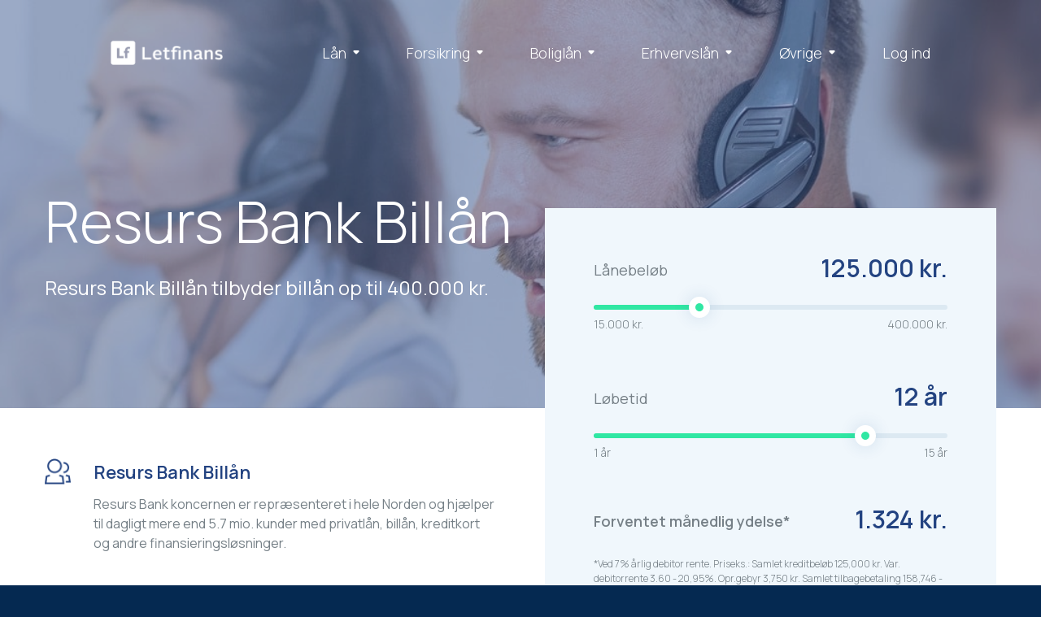

--- FILE ---
content_type: text/html;charset=UTF-8
request_url: https://letfinans.dk/resurs-billaan
body_size: 6230
content:
<?xml version='1.0' encoding='UTF-8' ?>
<!DOCTYPE html>
<html lang="da" xmlns="http://www.w3.org/1999/xhtml"><head id="j_idt2">
        <meta charset="utf-8" />
        <meta name="viewport" content="width=device-width, initial-scale=1.0" />
        <meta name="description" content="Resurs Bank Billån tilbyder billån op til 400.000 kr. - du kan ansøge her gennem Letfinans." />
        <title>Letfinans udvalgte partnere - Resurs Bank Billån tilbyder billån op til 400.000 kr.</title>
        <link rel="canonical" href="https://letfinans.dk/resurs-billaan" />
        <link rel="shortcut icon" type="image/x-icon" href="resources/images/favicon-new.ico" />
        <link href="https://fonts.googleapis.com/icon?family=Material+Icons" rel="stylesheet" />
            <link rel="preconnect" href="https://fonts.googleapis.com" />
            <link rel="preconnect" href="https://fonts.gstatic.com" crossorigin="anonymous" />
            <link href="https://fonts.googleapis.com/css2?family=Manrope:wght@200..800&amp;display=swap" rel="stylesheet" />
        <link rel="stylesheet" type="text/css" href="resources/css/bundle_min.css" /><script type="text/javascript" src="/javax.faces.resource/jsf.js.xhtml;jsessionid=a3f17d65ee6336bcfc19c1b6920e?ln=javax.faces"></script><link type="text/css" rel="stylesheet" href="/javax.faces.resource/navbar.css.xhtml;jsessionid=a3f17d65ee6336bcfc19c1b6920e?ln=css" /></head><body>
        <div class="wrapper">
            <link href="https://fonts.googleapis.com/icon?family=Material+Icons+Round&amp;display=swap" rel="stylesheet" />

            <header class="header">
                <div class="shell">
                            <a href="https://letfinans.dk/" class="logo" title="forside">
                                <img src="/resources/images/logo.png" alt="BankLån logo" />
                            </a>

                    <nav class="nav">
                        <ul>
            <li class="first-li">
                <input type="checkbox" id="navDropdownLaan" />
                <div class="display-flex">
                    <label for="navDropdownLaan" class="toggle">Lån
                        <span class="material-icons-round arrow-drop-down">
                            arrow_drop_down
                        </span>
                        <span class="material-icons-round arrow-drop-up">
                            arrow_drop_up
                        </span>
                    </label> 
                </div>
                <ul>
                    <li><a href="/lån-penge">Lån Penge</a></li>
                    <li><a href="/privatlån">Privatlån</a></li>
                    <li><a href="/samlelån">Samlelån</a></li>
                    <li><a href="/billån">Billån</a></li>
                </ul>
            </li>
            <li>
                <input type="checkbox" id="navDropdownForsikring" />
                <div class="display-flex">
                    <label for="navDropdownForsikring" class="toggle">Forsikring
                        <span class="material-icons-round arrow-drop-down">
                            arrow_drop_down
                        </span>
                        <span class="material-icons-round arrow-drop-up">
                            arrow_drop_up
                        </span>
                    </label>
                </div>
                <ul>
                    <li><a href="/forsikring/bilforsikring">Bilforsikring</a></li>                                   
                    <li><a href="/forsikring/indboforsikring">Indboforsikring</a></li>                                   
                    <li><a href="/forsikring/ulykkesforsikring">Ulykkesforsikring</a></li>                                   
                    <li><a href="/forsikring/husforsikring">Husforsikring</a></li>                                   
                    <li><a href="/forsikring/rejseforsikring">Rejseforsikring</a></li>                                   
                    <li><a href="/forsikring/lønsikring">Lønsikring</a></li>                                                                    
                    <li><a href="/økonomitjek/a-kasse">A-kasse</a></li>                                   
                </ul>
            </li>
            <li>   
                <input type="checkbox" id="navDropdownBoliglaan" />      
                <div class="display-flex">
                    <label for="navDropdownBoliglaan" class="toggle">Boliglån
                        <span class="material-icons-round arrow-drop-down">
                            arrow_drop_down
                        </span>
                        <span class="material-icons-round arrow-drop-up">
                            arrow_drop_up
                        </span>
                    </label>
                </div>
                <ul>
                    <li><a href="/ejendomslån/boliglån">Boliglån</a></li>
                    <li><a href="/ejendomslån/andelsboliglån">Andelsboliglån</a></li>
                    <li><a href="/ejendomslån/boliglån">Lån i friværdi</a></li>
                </ul>
            </li>
            <li>
                <input type="checkbox" id="navDropdownErhvervslaan" />
                <div class="display-flex">
                    <label for="navDropdownErhvervslaan" class="toggle">Erhvervslån
                        <span class="material-icons-round arrow-drop-down">
                            arrow_drop_down
                        </span>
                        <span class="material-icons-round arrow-drop-up">
                            arrow_drop_up
                        </span>
                    </label>
                </div>
                <ul>
                    <li><a href="/erhverv/virksomhedslån">Virksomhedslån</a></li>
                    <li><a href="/erhverv/firmalån">Firmalån</a></li>
                    <li><a href="/erhverv/fakturakøb">Fakturakøb</a></li>
                </ul>           
            </li>
            <li>
                <input type="checkbox" id="navDropdownOevrige" />
                <div class="display-flex">
                    <label for="navDropdownOevrige" class="toggle">Øvrige
                        <span class="material-icons-round arrow-drop-down">
                            arrow_drop_down
                        </span>
                        <span class="material-icons-round arrow-drop-up">
                            arrow_drop_up
                        </span>
                    </label>
                </div>
                <ul>
                    <li><a href="/økonomitjek/strøm">Strøm</a></li>
                    <li><a href="/økonomitjek/bredbånd">Bredbånd</a></li>
                    <li><a href="/økonomitjek/mobilabonnement">Mobilabonnement</a></li>
                    <li><a href="/økonomitjek">ØkonomiTjek</a></li>
                </ul>
            </li>
                                                    <li class="navBarLast display-flex">
                                                        <div class="toggle">
                                                            <a href="log-ind" id="log-in" title="log ind">Log ind</a>
                                                        </div>
                                                    </li>
                        </ul>
                    </nav>
                            <a class="nav-trigger">
                                <span></span>
                                <span></span>
                                <span></span>
                            </a>
                </div>
            </header>

            <main class="main">
                <section class="section-intro section-intro--small">
                    <figure class="section__image" style="background-image: url(resources/images/temp/resurs-billaan.jpg);"></figure>
                    <div class="section__content">
                        <div class="shell" style="margin-top: 70px">
                            <div class="section__content-aside">
                                <h1 class="inner_page">Resurs Bank Billån</h1>
                                <h3>Resurs Bank Billån tilbyder billån op til 400.000 kr.</h3>
                                <div class="trustpilot-kundecenter">      
            
            <div class="trustpilot-widget" data-locale="da-DK" data-template-id="5419b6ffb0d04a076446a9af" data-businessunit-id="5bf5316bdb9f340001e8e124" data-style-height="20px" data-style-width="100%" data-theme="dark">
                <a href="https://dk.trustpilot.com/review/letfinans.dk" target="_blank" rel="noopener">Trustpilot</a>
            </div>

                                </div>
                            </div>
                        </div>
                    </div>
                </section>

                <section class="section-services">
                    <div class="section__body">
                        <div class="shell">
                            <div class="cols">
                                <div class="col col--1of2">
                                    <div class="list-services">
                                        <ul>
                                            <li>
                                                <div class="service">
                                                    <h4>
                                                        <img src="resources/images/temp/resurs-billaan-info.png" alt="" />
                                                        Resurs Bank Billån
                                                    </h4>
                                                    <p>
                                                        Resurs Bank koncernen er repræsenteret i hele Norden og hjælper til dagligt mere end 5.7 mio. kunder med privatlån, billån, kreditkort og andre finansieringsløsninger.
                                                    </p>
                                                </div>
                                            </li>
                                            <li>
                                                <div class="service">
                                                    <h4>
                                                        <img src="resources/images/temp/resurs-billaan-billaan-fra-resurs-billaan.png" alt="" />
                                                        Lån fra Resurs Bank Billån
                                                    </h4>
                                                    <p>
                                                        Hos Resurs Bank Billån kan du blive forhåndsgodkendt til billån uden pant i bilen og op til 400.000 kr. <br />
                                                        Du modtager et lånebevis som du kan indløse hos din forhandler lige når det passer dig. <br />
                                                        Det koster intet før lånet startes og Resurs Bank Billån tilbyder en meget attraktiv rente.
                                                    </p>
                                                </div>
                                            </li>
                                            <li>
                                                <div class="service">
                                                    <h4>
                                                        <img src="resources/images/temp/resurs-billaan-overview.png" alt="" />
                                                        Resurs Bank Billån overblik
                                                    </h4>
                                                    <p style="text-align: left !important;margin-top: 20px;">
                                                        <img width="30" src="resources/images/temp/accept.png" alt="" />
                                                        Billån op til 400.000 kr.
                                                    </p>
                                                    <p style="text-align: left !important;">
                                                        <img width="30" src="resources/images/temp/accept.png" alt="" />
                                                        Indløs dit lånebevis når du ønsker.
                                                    </p>
                                                    <p style="text-align: left !important;">
                                                        <img width="30" src="resources/images/temp/accept.png" alt="" />
                                                        Attraktiv lav rente
                                                    </p>
                                                    <p style="text-align: left !important;">
                                                        <img width="30" src="resources/images/temp/accept.png" alt="" />
                                                        Ansøg online.
                                                    </p>
                                                </div>
                                            </li>
                                        </ul>
                                    </div>
                                </div>

                                <div class="col col--1of2">
                                    <div class="form-contact">
            <h3 id="start_here" class="text-center service form_contact_service">Start ansøgning  <img src="resources/images/temp/ico-pen.png" alt="privatlån ansøgning" /></h3>
<form id="j_idt25:applicationForm" name="j_idt25:applicationForm" method="post" action="/resurs-billaan;jsessionid=a3f17d65ee6336bcfc19c1b6920e" enctype="application/x-www-form-urlencoded" onkeypress="return event.keyCode != 13;">
<input type="hidden" name="j_idt25:applicationForm" value="j_idt25:applicationForm" />

                <div class="form__cols">
                    <div class="form__col">
                        <div class="form__slider">
                            <div class="form__row"><span id="j_idt25:applicationForm:canWeUpdateSlider">
                                    <p>
                                        Lånebeløb <span class="mobileptp5"><span id="j_idt25:applicationForm:big_loanAmount" class="tabLaanPengeBigLoanAmount">125.000</span> kr.</span>
                                    </p>
                                    <div class="form__body">
                                        <div><input type="text" name="j_idt25:applicationForm:rangePrincipal" value="125000" class="range" style="display: none;" onchange="mojarra.ab(this,event,'valueChange',0,'j_idt25:applicationForm:showDurationWarning')" id="tabLaanPengeRangeLoanAmount" />
                                        </div>
                                        <p style="display: flex;">
                                            <small>15.000 kr.</small>
                                            <span class="screenSize_lille"><input id="j_idt25:applicationForm:j_idt32" type="submit" name="j_idt25:applicationForm:j_idt32" value=" - " class="noButtonStyle addSubtractBackground laanPengeAddSub" onclick="mojarra.ab(this,event,'action','@this','j_idt25:applicationForm:big_loanAmount j_idt25:applicationForm:monthlyPayment j_idt25:applicationForm:priceExample',{'onevent':updateSubAdd});return false" />  <input id="j_idt25:applicationForm:j_idt34" type="submit" name="j_idt25:applicationForm:j_idt34" value=" + " class="noButtonStyle addSubtractBackground laanPengeAddSub" onclick="mojarra.ab(this,event,'action','@this','j_idt25:applicationForm:big_loanAmount j_idt25:applicationForm:monthlyPayment j_idt25:applicationForm:priceExample',{'onevent':updateSubAdd});return false" /></span>
                                            <small>400.000 kr.</small>
                                        </p>
                                    </div></span>
                            </div>
                        </div>

                        <div class="form__slider">
                            <div class="form__row">
                                <p>
                                    Løbetid <span class="mobileptp5"><span id="j_idt25:applicationForm:big_Duration" class="tabLaanPengeBigDuration">12</span> år</span>
                                </p>
                                <div class="form__body">
                                    <div><input type="text" name="j_idt25:applicationForm:rangeDuration" value="12" class="display_none range" onchange="mojarra.ab(this,event,'valueChange',0,'j_idt25:applicationForm:showDurationWarning')" id="tabLaanPengeRangeLoanDuration" />
                                    </div>
                                    <p class="display_flex">
                                        <small>1 år</small>
                                        <small>15 år</small>
                                    </p>
                                </div>
                            </div>
                        </div><span id="j_idt25:applicationForm:showDurationWarning"></span>

                        <h5>Forventet månedlig ydelse* <span class="rate1 mobileptp5"><span id="j_idt25:applicationForm:monthlyPayment" class="tabLaanPengeMonthlyPayment">1.324</span> kr.</span></h5><span id="j_idt25:applicationForm:priceExample">
                            <label class="position_relative font_12_300">*Ved 7% årlig debitor rente. Priseks.: Samlet kreditbeløb 125,000 kr. Var. debitorrente 3.60 - 20,95%.  Opr.gebyr 3,750 kr. Samlet tilbagebetaling 158,746 - 250,000 kr. Samlede kreditomkostninger 33,746 - 125,000 kr. ÅOP spænd 3,69% - 24,99%. Ydelsen afhænger af din kreditvurdering. Muligt at fortryde kreditaftalen inden for 14 dage.</label></span><input type="text" name="j_idt25:applicationForm:j_idt47" value="125000" class="display_none_visibility_hidden" onchange="mojarra.ab(this,event,'valueChange',0,'j_idt25:applicationForm:monthlyPayment j_idt25:applicationForm:priceExample')" id="laanPengeLoanAmountHidden" /><input type="text" name="j_idt25:applicationForm:j_idt48" value="12" class="display_none_visibility_hidden" onchange="mojarra.ab(this,event,'valueChange',0,'j_idt25:applicationForm:monthlyPayment j_idt25:applicationForm:priceExample')" id="laanPengeDurationHidden" />
                    </div>

                    <div class="form__col">   
                        <div class="form__row">
                            <div class="form__controls"><label for="j_idt25:applicationForm:email" title="E-mail">E-mail</label><input id="j_idt25:applicationForm:email" type="text" name="j_idt25:applicationForm:email" autocomplete="off" class="form__field" tabindex="3" title="E-mail input" onblur="mojarra.ab(this,event,'blur','@this','j_idt25:applicationForm:email_message')" /><span id="j_idt25:applicationForm:email_message"></span>
                            </div>   
                        </div>
                        <div class="form__row">
                            <div class="form__controls"><label for="j_idt25:applicationForm:phone" title="Telefonnummer">Telefonnummer</label><input id="j_idt25:applicationForm:phone" type="text" name="j_idt25:applicationForm:phone" autocomplete="off" class="form__field" tabindex="4" title="Telefonnummer input" onblur="mojarra.ab(this,event,'blur','@this','j_idt25:applicationForm:phoneMessage')" /><span id="j_idt25:applicationForm:phoneMessage"></span>
                            </div>
                        </div>
                        <div class="form__row form__row--tooltip">
                            <div class="form__controls select"><label for="j_idt25:applicationForm:edit-purpose">
                                    Hovedformål med lånet
                                </label><select id="j_idt25:applicationForm:edit-purpose" name="j_idt25:applicationForm:edit-purpose" class="form__select tabLaanPengeEditPurpose" size="1" tabindex="1" title="Hovedformål med lånet" onchange="mojarra.ab(this,event,'valueChange','@this',0)">	<option value="" selected="selected">- Vælg -</option>
	<option value="12">Bil</option>
	<option value="13">Båd</option>
	<option value="14">Motorcykel</option>
	<option value="15">Campingvogn</option>
	<option value="16">Cykel</option>
	<option value="17">Knallert</option>
	<option value="2">Renovering / reparation</option>
	<option value="3">Boligkøb / depositum</option>
	<option value="4">Medicin / operation / tandlæge</option>
	<option value="5">Større begivenheder</option>
	<option value="6">Elektronik / Hårde hvidevarer</option>
	<option value="7">Rejser / ferie</option>
	<option value="9">Møbler / Andet interiør</option>
	<option value="10">Samlelån / indfrielse</option>
	<option value="18">Regninger</option>
	<option value="19">Briller</option>
</select>
                            </div>
                        </div>
                        <div><input id="j_idt25:applicationForm:googleAnalytics" type="text" name="j_idt25:applicationForm:googleAnalytics" class="display_none tabLaanPengeGoogleAnalytics" />
                        </div>
                        <div class="form__row">
                            <div class="form__controls">
                                <label>Letfinans må gerne kontakte mig</label><input id="j_idt25:applicationForm:acceptMarketing" type="checkbox" name="j_idt25:applicationForm:acceptMarketing" class="form__checkbox tabLaanPengeAcceptMarketing" tabindex="6" />
                                <label class="position_relative font_12_300" for="acceptMarketing">Ja tak, Letfinans må kontakte mig via e-mail og sms med markedsføring af finansielle og relaterede produkter. Samtykket kan tilbagekaldes.</label>
                            </div>
                        </div>
                    </div>
                </div>
                <p class="text-center font_12_300">Ved at fortsætte accepterer du <a href="brugervilkaar" title="brugervilkår">brugervilkår</a></p>
                <div class="form__actions"><input type="submit" name="j_idt25:applicationForm:j_idt62" value="Ansøg nu" tabindex="7" class="btn btn--submit" />
                </div><input type="hidden" name="javax.faces.ViewState" id="j_id1:javax.faces.ViewState:0" value="-1457914012312566154:-3186022153302925256" autocomplete="off" />
</form>
                                    </div>
                                </div>
                            </div>
                        </div>
                    </div>
                </section>
            </main>
            <footer class="footer">
                <div class="shell">
                    <div class="footer__inner">
                        <div class="footer__aside">
                            <h5>
                                <img src="/resources/images/temp/ico-contact-white.png" alt="Letfinans kontakt os" />
                                Kontakt
                            </h5>
                            <p>Hos Letfinans er du som kunde i fokus. Besøg vores Kundecenter og find mere information samt svar på dine spørgsmål.</p>
                            <p>Skriv til os på e-mail eller chatten:<br />Hurtigt svar alle hverdage eller besøg os i <a href="/kundecenter">Kundecenter</a>.</p>
                            <p>Du kan skrive til os på <a href="mailto:info@letfinans.dk">info@letfinans.dk</a><br />
                                Vi svarer inden for 1-2 hverdage</p>
                            <a href="/cookie-politik" style="text-decoration: none;">Cookie politik</a>
                            <a href="/cookie-politik" class="cookie-maerke" style="text-decoration: none;">
                                <img src="/resources/images/iconsmall.png" alt="Cookie mærke" />
                            </a><br />
                            <a href="/brugervilkaar" style="text-decoration: none;">Vilkår og privatlivspolitik</a><br />
                            <a href="/sitemap" style="text-decoration: none;">SiteMap</a>
            <div class="socialmedia-div-parent">
                <div class="socialmedia-parent">
                    <a href="https://www.facebook.com/letfinans/" target="_blank" style="text-decoration: none;">
                        <img class="lazy" data-src="/resources/images/facebook-24.png" />
                    </a>
                    <a href="https://www.instagram.com/letfinans/" target="_blank" style="text-decoration: none;">
                        <img class="lazy" data-src="/resources/images/instagram-24.png" />
                    </a>
                    <a href="https://www.youtube.com/channel/UC2O1lyRlj6Fwi0uzhCNWaKQ" target="_blank" style="text-decoration: none;">
                        <img class="lazy" data-src="/resources/images/youtube-24.png" />
                    </a>
                </div>
            </div>
                        </div>

                        <div class="nav-width">
                            <nav class="cols nav-footerLinks">
            <div class="col col-footerLinks">
                <ul>
                    <li>
                        <div>
                            <div class="mb-1"><a class="text-bold footerOverskrift" href="/index.xhtml" title="lån">Lån</a></div>
                            <ul>
                                <li>
                                    <a href="/lån-penge" title="lån penge">Lån Penge</a>
                                </li>
                                <li>
                                    <a href="/privatlån" title="privatlån">Privatlån</a>
                                </li>
                                <li>
                                    <a href="/samlelån" title="samlelån">Samlelån</a>
                                </li>
                                <li>
                                    <a href="/billån">Billån</a>
                                </li>
                                <li>
                                    <a href="/erhverv/erhvervslån" title="erhvervslån">Erhvervslån</a>
                                </li>
                            </ul>
                        </div>
                    </li>
                    <li>
                        <div style="padding-top:30px">
                            <div class="mb-1"><a class="text-bold footerOverskrift" href="/ejendomslån/boliglån" title="boliglån">Boliglån</a></div>
                            <ul>
                                <li>
                                    <a href="/ejendomslån/boliglån" title="lån penge">Boliglån</a>
                                </li>
                                <li>
                                    <a href="/ejendomslån/andelsboliglån" title="privatlån">Andelsboliglån</a>
                                </li>
                                <li>
                                    <a href="/ejendomslån/boliglån" title="lån i friværdi">Lån i friværdi</a>
                                </li>
                            </ul>
                        </div>
                    </li>
                    <li>
                        <div style="padding-top:30px">
                            <p class="text-bold mb-1 footerOverskrift">Økonomitjek</p>
                            <ul>
                                <li>
                                    <a href="/økonomitjek">Økonomitjek</a>
                                </li>
                                <li>
                                    <a href="/budgetskema">Budgetskema</a>
                                </li>
                                <li>
                                    <a href="/laaneberegner">Låneberegner</a>
                                </li>
                            </ul>
                        </div>
                    </li>
                </ul>
            </div>
            <div class="col col-footerLinks">
                <ul>
                    <li>
                        <div>
                            <div class="mb-1"><a class="text-bold footerOverskrift" href="/forsikring" title="forsikring">Forsikring</a></div>
                            <ul>
                                <li>
                                    <a href="/forsikring/bilforsikring">Bilforsikring</a>
                                </li>
                                <li>
                                    <a href="/forsikring/indboforsikring">Indboforsikring</a>
                                </li>
                                <li>
                                    <a href="/forsikring/ulykkesforsikring">Ulykkesforsikring</a>
                                </li>
                                <li>
                                    <a href="/forsikring/husforsikring">Husforsikring</a>
                                </li>
                                <li>
                                    <a href="/forsikring/rejseforsikring">Rejseforsikring</a>
                                </li>
                                <li>
                                    <a href="/forsikring/lønsikring">Lønsikring</a>
                                </li>
                                <li>
                                    <a href="/økonomitjek/a-kasse">A-kasse</a>
                                </li>
                            </ul>
                        </div>
                    </li>
                    <li>
                        <div style="padding-top:30px">
                            <p class="text-bold mb-1 footerOverskrift">Øvrige</p>
                            <ul>
                                <li>
                                    <a href="/økonomitjek/strøm">Strøm</a>
                                </li>
                                <li>
                                    <a href="/økonomitjek/mobilabonnement">Mobilabonnement</a>
                                </li>
                                <li>
                                    <a href="/økonomitjek/bredbånd">Bredbånd</a>
                                </li>
                            </ul>
                        </div>
                    </li>                                        
                </ul>
            </div>
                                <div class="col col-footerLinks col-footerKundecenter">
                                    <ul>                                       
                                        <li>
                                            <div>
                                                <p class="text-bold mb-1 footerOverskrift">Kundecenter</p>
                                                <ul>
                                                    <li>
                                                        <a href="/kundecenter" title="kundecenter">Kundecenter</a>
                                                    </li>
                                                    <li>
                                                        <a href="/omos">Om Letfinans</a>
                                                    </li>
                                                    <li>
                                                        <a href="/spoergsmaal-og-svar">Spørgsmål og svar</a>
                                                    </li>
                                                    <li>
                                                        <a href="/kontakt">Kontakt os</a>
                                                    </li>
                                                </ul>
                                            </div>
                                        </li>                          
                                    </ul>
                                </div>
                            </nav> 
                        </div>

                    </div>

                    <div class="footer__bar">
                        <div id="" class="footer__copyright footer_big_screen">
                            <p>Letfinans<br />
                                Leadwise A/S<br />
                                Hellerupvej 1<br />
                                2900 Hellerup<br />
                                CVR 35644474</p>
                        </div>

                        <div id="" class="footer__copyright footer_small_screen">
                            <p>Letfinans - Leadwise A/S CVR 35644474<br />
                                Hellerupvej 1. 2900 Hellerup</p>
                        </div>

                        <div class="footer__logos">
                            <ul>
                                <li style="padding: 0 !important;">
                                    <span>Her kan du benytte:</span>
                                    <a>
                                        <img id="mitIDLogo" loading="lazy" src="/resources/images/MitID.png" alt="Letfinans MitID" />
                                    </a>
                                </li>
                                <li>
                                            <span>Sikker side:</span>
                                            <a class="datasikkerhed">
                                                <img loading="lazy" src="/resources/images/ssl-no.png" alt="Letfinans datasikkerhed" />
                                            </a>

                                </li>
                            </ul>
                        </div>
                    </div>
                </div>
            </footer>

        </div>
        
        <script type="text/javascript" src="//widget.trustpilot.com/bootstrap/v5/tp.widget.bootstrap.min.js" async="async"></script>
         
        <script src="resources/js/jquery-3.6.1.min.js"></script>
        <script src="https://code.jquery.com/jquery-migrate-3.4.0.min.js"></script>
        <script src="resources/js/bundle.min.js"></script>        
        <script src="resources/js/bootstrap.min.js"></script>
        <script src="resources/js/ion.rangeSlider.min.js"></script> 
        
        <script>

                                                    $(function () {
                                                        $("#rangeLoanAmount").ionRangeSlider({
                                                            type: "single",
                                                            min: 15000,
                                                            max: 400000,
                                                            step: 1000,
                                                            postfix: " Kr.",
                                                            hide_min_max: true,
                                                            hide_from_to: true,
                                                            grid: false
                                                        });
                                                    });

                                                    $(function () {
                                                        $("#rangeLoanAmountMob").ionRangeSlider({
                                                            type: "single",
                                                            min: 15000,
                                                            max: 400000,
                                                            step: 1000,
                                                            postfix: " Kr.",
                                                            hide_min_max: true,
                                                            hide_from_to: true,
                                                            grid: false
                                                        });
                                                    });

                                                    function redrawSlider() {
                                                        $("#rangeLoanAmount").ionRangeSlider({
                                                            type: "single",
                                                            min: 15000,
                                                            max: 400000,
                                                            step: 1000,
                                                            postfix: " Kr.",
                                                            hide_min_max: true,
                                                            hide_from_to: true,
                                                            grid: false
                                                        });
                                                    }

                                                    $(function () {
                                                        $("#rangeLoanDuration").ionRangeSlider({
                                                            type: "single",
                                                            min: 1,
                                                            max: 15,
                                                            step: 1,
                                                            postfix: " År.",
                                                            hide_min_max: true,
                                                            hide_from_to: true,
                                                            grid: false
                                                        });
                                                    });
        </script>

        <script src="resources/js/csi.min.js"></script>
            
            
            <script type="text/javascript">
                window.__lc = window.__lc || {};
                window.__lc.license = 10097053;
                (function () {
                    var lc = document.createElement('script');
                    lc.type = 'text/javascript';
                    lc.async = true;
                    lc.src = ('https:' == document.location.protocol ? 'https://' : 'http://') + 'cdn.livechatinc.com/tracking.js';
                    var s = document.getElementsByTagName('script')[0];
                    s.parentNode.insertBefore(lc, s);
                })();
            </script>
            <noscript>
                <a href="https://www.livechatinc.com/chat-with/10097053/">Chat with us</a>,
                powered by <a href="https://www.livechatinc.com/?welcome" rel="noopener" target="_blank">LiveChat</a>
            </noscript><script type="text/javascript" src="/javax.faces.resource/js/navbarComponent.js.xhtml;jsessionid=a3f17d65ee6336bcfc19c1b6920e"></script><script type="text/javascript" src="/javax.faces.resource/js/tabsComponent.js.xhtml;jsessionid=a3f17d65ee6336bcfc19c1b6920e"></script></body>
</html>

--- FILE ---
content_type: text/css
request_url: https://letfinans.dk/resources/css/bundle_min.css
body_size: 19687
content:
.month-picker{display:inline-block;position:absolute;z-index:9999}.month-picker table{border-collapse:separate;border-spacing:2px 2px}.month-picker td{padding:0}.month-picker .ui-button-text{padding:.4em 0}.month-picker-header{margin:3px 3px 0 3px}.month-picker-year-table{width:100%;-ms-user-select:none;-moz-user-select:-moz-none;-webkit-user-select:none;user-select:none}.month-picker-year-table a{border:1px solid transparent}.month-picker-year-table .ui-button{font-size:1.1em;width:1.5em;height:1.5em;cursor:default;margin:0}.month-picker-year-table .month-picker-title{text-align:center}.month-picker-year-table .month-picker-title .ui-button{font-size:1em;padding:.1em 0;width:100%;font-weight:700}.month-picker-year-table .ui-button-text{padding:0}.month-picker-month-table td{height:35px;text-align:center}.month-picker-month-table .ui-button{width:4.2em;margin:.2em}.month-picker-open-button{height:20px;width:20px;vertical-align:bottom}.month-picker-invalid-message{display:none;background-color:#ff0}.month-picker-disabled{background-color:#e1e1e1}@font-face{font-family:swiper-icons;src:url('data:application/font-woff;charset=utf-8;base64, [base64]//wADZ2x5ZgAAAywAAADMAAAD2MHtryVoZWFkAAABbAAAADAAAAA2E2+eoWhoZWEAAAGcAAAAHwAAACQC9gDzaG10eAAAAigAAAAZAAAArgJkABFsb2NhAAAC0AAAAFoAAABaFQAUGG1heHAAAAG8AAAAHwAAACAAcABAbmFtZQAAA/gAAAE5AAACXvFdBwlwb3N0AAAFNAAAAGIAAACE5s74hXjaY2BkYGAAYpf5Hu/j+W2+MnAzMYDAzaX6QjD6/4//Bxj5GA8AuRwMYGkAPywL13jaY2BkYGA88P8Agx4j+/8fQDYfA1AEBWgDAIB2BOoAeNpjYGRgYNBh4GdgYgABEMnIABJzYNADCQAACWgAsQB42mNgYfzCOIGBlYGB0YcxjYGBwR1Kf2WQZGhhYGBiYGVmgAFGBiQQkOaawtDAoMBQxXjg/wEGPcYDDA4wNUA2CCgwsAAAO4EL6gAAeNpj2M0gyAACqxgGNWBkZ2D4/wMA+xkDdgAAAHjaY2BgYGaAYBkGRgYQiAHyGMF8FgYHIM3DwMHABGQrMOgyWDLEM1T9/w8UBfEMgLzE////P/5//f/V/xv+r4eaAAeMbAxwIUYmIMHEgKYAYjUcsDAwsLKxc3BycfPw8jEQA/[base64]/uznmfPFBNODM2K7MTQ45YEAZqGP81AmGGcF3iPqOop0r1SPTaTbVkfUe4HXj97wYE+yNwWYxwWu4v1ugWHgo3S1XdZEVqWM7ET0cfnLGxWfkgR42o2PvWrDMBSFj/IHLaF0zKjRgdiVMwScNRAoWUoH78Y2icB/yIY09An6AH2Bdu/UB+yxopYshQiEvnvu0dURgDt8QeC8PDw7Fpji3fEA4z/PEJ6YOB5hKh4dj3EvXhxPqH/SKUY3rJ7srZ4FZnh1PMAtPhwP6fl2PMJMPDgeQ4rY8YT6Gzao0eAEA409DuggmTnFnOcSCiEiLMgxCiTI6Cq5DZUd3Qmp10vO0LaLTd2cjN4fOumlc7lUYbSQcZFkutRG7g6JKZKy0RmdLY680CDnEJ+UMkpFFe1RN7nxdVpXrC4aTtnaurOnYercZg2YVmLN/d/gczfEimrE/fs/bOuq29Zmn8tloORaXgZgGa78yO9/cnXm2BpaGvq25Dv9S4E9+5SIc9PqupJKhYFSSl47+Qcr1mYNAAAAeNptw0cKwkAAAMDZJA8Q7OUJvkLsPfZ6zFVERPy8qHh2YER+3i/BP83vIBLLySsoKimrqKqpa2hp6+jq6RsYGhmbmJqZSy0sraxtbO3sHRydnEMU4uR6yx7JJXveP7WrDycAAAAAAAH//wACeNpjYGRgYOABYhkgZgJCZgZNBkYGLQZtIJsFLMYAAAw3ALgAeNolizEKgDAQBCchRbC2sFER0YD6qVQiBCv/H9ezGI6Z5XBAw8CBK/m5iQQVauVbXLnOrMZv2oLdKFa8Pjuru2hJzGabmOSLzNMzvutpB3N42mNgZGBg4GKQYzBhYMxJLMlj4GBgAYow/P/PAJJhLM6sSoWKfWCAAwDAjgbRAAB42mNgYGBkAIIbCZo5IPrmUn0hGA0AO8EFTQAA');font-weight:400;font-style:normal}:root{--swiper-theme-color:#007aff}.swiper{margin-left:auto;margin-right:auto;position:relative;overflow:hidden;list-style:none;padding:0;z-index:1}.swiper-vertical>.swiper-wrapper{flex-direction:column}.swiper-wrapper{position:relative;width:100%;height:100%;z-index:1;display:flex;transition-property:transform;box-sizing:content-box}.swiper-android .swiper-slide,.swiper-wrapper{transform:translate3d(0,0,0)}.swiper-pointer-events{touch-action:pan-y}.swiper-pointer-events.swiper-vertical{touch-action:pan-x}.swiper-slide{flex-shrink:0;width:100%;height:100%;position:relative;transition-property:transform}.swiper-slide-invisible-blank{visibility:hidden}.swiper-autoheight,.swiper-autoheight .swiper-slide{height:auto}.swiper-autoheight .swiper-wrapper{align-items:flex-start;transition-property:transform,height}.swiper-backface-hidden .swiper-slide{transform:translateZ(0);-webkit-backface-visibility:hidden;backface-visibility:hidden}.swiper-3d,.swiper-3d.swiper-css-mode .swiper-wrapper{perspective:1200px}.swiper-3d .swiper-cube-shadow,.swiper-3d .swiper-slide,.swiper-3d .swiper-slide-shadow,.swiper-3d .swiper-slide-shadow-bottom,.swiper-3d .swiper-slide-shadow-left,.swiper-3d .swiper-slide-shadow-right,.swiper-3d .swiper-slide-shadow-top,.swiper-3d .swiper-wrapper{transform-style:preserve-3d}.swiper-3d .swiper-slide-shadow,.swiper-3d .swiper-slide-shadow-bottom,.swiper-3d .swiper-slide-shadow-left,.swiper-3d .swiper-slide-shadow-right,.swiper-3d .swiper-slide-shadow-top{position:absolute;left:0;top:0;width:100%;height:100%;pointer-events:none;z-index:10}.swiper-3d .swiper-slide-shadow{background:rgba(0,0,0,.15)}.swiper-3d .swiper-slide-shadow-left{background-image:linear-gradient(to left,rgba(0,0,0,.5),rgba(0,0,0,0))}.swiper-3d .swiper-slide-shadow-right{background-image:linear-gradient(to right,rgba(0,0,0,.5),rgba(0,0,0,0))}.swiper-3d .swiper-slide-shadow-top{background-image:linear-gradient(to top,rgba(0,0,0,.5),rgba(0,0,0,0))}.swiper-3d .swiper-slide-shadow-bottom{background-image:linear-gradient(to bottom,rgba(0,0,0,.5),rgba(0,0,0,0))}.swiper-css-mode>.swiper-wrapper{overflow:auto;scrollbar-width:none;-ms-overflow-style:none}.swiper-css-mode>.swiper-wrapper::-webkit-scrollbar{display:none}.swiper-css-mode>.swiper-wrapper>.swiper-slide{scroll-snap-align:start start}.swiper-horizontal.swiper-css-mode>.swiper-wrapper{scroll-snap-type:x mandatory}.swiper-vertical.swiper-css-mode>.swiper-wrapper{scroll-snap-type:y mandatory}.swiper-centered>.swiper-wrapper::before{content:'';flex-shrink:0;order:9999}.swiper-centered.swiper-horizontal>.swiper-wrapper>.swiper-slide:first-child{margin-inline-start:var(--swiper-centered-offset-before)}.swiper-centered.swiper-horizontal>.swiper-wrapper::before{height:100%;min-height:1px;width:var(--swiper-centered-offset-after)}.swiper-centered.swiper-vertical>.swiper-wrapper>.swiper-slide:first-child{margin-block-start:var(--swiper-centered-offset-before)}.swiper-centered.swiper-vertical>.swiper-wrapper::before{width:100%;min-width:1px;height:var(--swiper-centered-offset-after)}.swiper-centered>.swiper-wrapper>.swiper-slide{scroll-snap-align:center center}.swiper-virtual .swiper-slide{-webkit-backface-visibility:hidden;transform:translateZ(0)}.swiper-virtual.swiper-css-mode .swiper-wrapper::after{content:'';position:absolute;left:0;top:0;pointer-events:none}.swiper-virtual.swiper-css-mode.swiper-horizontal .swiper-wrapper::after{height:1px;width:var(--swiper-virtual-size)}.swiper-virtual.swiper-css-mode.swiper-vertical .swiper-wrapper::after{width:1px;height:var(--swiper-virtual-size)}:root{--swiper-navigation-size:44px}.swiper-button-next,.swiper-button-prev{position:absolute;top:50%;width:calc(var(--swiper-navigation-size)/ 44 * 27);height:var(--swiper-navigation-size);margin-top:calc(0px - (var(--swiper-navigation-size)/ 2));z-index:10;cursor:pointer;display:flex;align-items:center;justify-content:center;color:var(--swiper-navigation-color,var(--swiper-theme-color))}.swiper-button-next.swiper-button-disabled,.swiper-button-prev.swiper-button-disabled{opacity:.35;cursor:auto;pointer-events:none}.swiper-button-next.swiper-button-hidden,.swiper-button-prev.swiper-button-hidden{opacity:0;cursor:auto;pointer-events:none}.swiper-navigation-disabled .swiper-button-next,.swiper-navigation-disabled .swiper-button-prev{display:none!important}.swiper-button-next:after,.swiper-button-prev:after{font-family:swiper-icons;font-size:var(--swiper-navigation-size);text-transform:none!important;letter-spacing:0;font-variant:initial;line-height:1}.swiper-button-prev,.swiper-rtl .swiper-button-next{left:10px;right:auto}.swiper-button-prev:after,.swiper-rtl .swiper-button-next:after{content:'prev'}.swiper-button-next,.swiper-rtl .swiper-button-prev{right:10px;left:auto}.swiper-button-next:after,.swiper-rtl .swiper-button-prev:after{content:'next'}.swiper-button-lock{display:none}.swiper-pagination{position:absolute;text-align:center;transition:.3s opacity;transform:translate3d(0,0,0);z-index:10}.swiper-pagination.swiper-pagination-hidden{opacity:0}.swiper-pagination-disabled>.swiper-pagination,.swiper-pagination.swiper-pagination-disabled{display:none!important}.swiper-horizontal>.swiper-pagination-bullets,.swiper-pagination-bullets.swiper-pagination-horizontal,.swiper-pagination-custom,.swiper-pagination-fraction{bottom:10px;left:0;width:100%}.swiper-pagination-bullets-dynamic{overflow:hidden;font-size:0}.swiper-pagination-bullets-dynamic .swiper-pagination-bullet{transform:scale(.33);position:relative}.swiper-pagination-bullets-dynamic .swiper-pagination-bullet-active{transform:scale(1)}.swiper-pagination-bullets-dynamic .swiper-pagination-bullet-active-main{transform:scale(1)}.swiper-pagination-bullets-dynamic .swiper-pagination-bullet-active-prev{transform:scale(.66)}.swiper-pagination-bullets-dynamic .swiper-pagination-bullet-active-prev-prev{transform:scale(.33)}.swiper-pagination-bullets-dynamic .swiper-pagination-bullet-active-next{transform:scale(.66)}.swiper-pagination-bullets-dynamic .swiper-pagination-bullet-active-next-next{transform:scale(.33)}.swiper-pagination-bullet{width:var(--swiper-pagination-bullet-width,var(--swiper-pagination-bullet-size,8px));height:var(--swiper-pagination-bullet-height,var(--swiper-pagination-bullet-size,8px));display:inline-block;border-radius:50%;background:var(--swiper-pagination-bullet-inactive-color,#000);opacity:var(--swiper-pagination-bullet-inactive-opacity, .2)}button.swiper-pagination-bullet{border:none;margin:0;padding:0;box-shadow:none;-webkit-appearance:none;appearance:none}.swiper-pagination-clickable .swiper-pagination-bullet{cursor:pointer}.swiper-pagination-bullet:only-child{display:none!important}.swiper-pagination-bullet-active{opacity:var(--swiper-pagination-bullet-opacity, 1);background:var(--swiper-pagination-color,var(--swiper-theme-color))}.swiper-pagination-vertical.swiper-pagination-bullets,.swiper-vertical>.swiper-pagination-bullets{right:10px;top:50%;transform:translate3d(0,-50%,0)}.swiper-pagination-vertical.swiper-pagination-bullets .swiper-pagination-bullet,.swiper-vertical>.swiper-pagination-bullets .swiper-pagination-bullet{margin:var(--swiper-pagination-bullet-vertical-gap,6px) 0;display:block}.swiper-pagination-vertical.swiper-pagination-bullets.swiper-pagination-bullets-dynamic,.swiper-vertical>.swiper-pagination-bullets.swiper-pagination-bullets-dynamic{top:50%;transform:translateY(-50%);width:8px}.swiper-pagination-vertical.swiper-pagination-bullets.swiper-pagination-bullets-dynamic .swiper-pagination-bullet,.swiper-vertical>.swiper-pagination-bullets.swiper-pagination-bullets-dynamic .swiper-pagination-bullet{display:inline-block;transition:.2s transform,.2s top}.swiper-horizontal>.swiper-pagination-bullets .swiper-pagination-bullet,.swiper-pagination-horizontal.swiper-pagination-bullets .swiper-pagination-bullet{margin:0 var(--swiper-pagination-bullet-horizontal-gap,4px)}.swiper-horizontal>.swiper-pagination-bullets.swiper-pagination-bullets-dynamic,.swiper-pagination-horizontal.swiper-pagination-bullets.swiper-pagination-bullets-dynamic{left:50%;transform:translateX(-50%);white-space:nowrap}.swiper-horizontal>.swiper-pagination-bullets.swiper-pagination-bullets-dynamic .swiper-pagination-bullet,.swiper-pagination-horizontal.swiper-pagination-bullets.swiper-pagination-bullets-dynamic .swiper-pagination-bullet{transition:.2s transform,.2s left}.swiper-horizontal.swiper-rtl>.swiper-pagination-bullets-dynamic .swiper-pagination-bullet{transition:.2s transform,.2s right}.swiper-pagination-progressbar{background:rgba(0,0,0,.25);position:absolute}.swiper-pagination-progressbar .swiper-pagination-progressbar-fill{background:var(--swiper-pagination-color,var(--swiper-theme-color));position:absolute;left:0;top:0;width:100%;height:100%;transform:scale(0);transform-origin:left top}.swiper-rtl .swiper-pagination-progressbar .swiper-pagination-progressbar-fill{transform-origin:right top}.swiper-horizontal>.swiper-pagination-progressbar,.swiper-pagination-progressbar.swiper-pagination-horizontal,.swiper-pagination-progressbar.swiper-pagination-vertical.swiper-pagination-progressbar-opposite,.swiper-vertical>.swiper-pagination-progressbar.swiper-pagination-progressbar-opposite{width:100%;height:4px;left:0;top:0}.swiper-horizontal>.swiper-pagination-progressbar.swiper-pagination-progressbar-opposite,.swiper-pagination-progressbar.swiper-pagination-horizontal.swiper-pagination-progressbar-opposite,.swiper-pagination-progressbar.swiper-pagination-vertical,.swiper-vertical>.swiper-pagination-progressbar{width:4px;height:100%;left:0;top:0}.swiper-pagination-lock{display:none}.swiper-scrollbar{border-radius:10px;position:relative;-ms-touch-action:none;background:rgba(0,0,0,.1)}.swiper-scrollbar-disabled>.swiper-scrollbar,.swiper-scrollbar.swiper-scrollbar-disabled{display:none!important}.swiper-horizontal>.swiper-scrollbar,.swiper-scrollbar.swiper-scrollbar-horizontal{position:absolute;left:1%;bottom:3px;z-index:50;height:5px;width:98%}.swiper-scrollbar.swiper-scrollbar-vertical,.swiper-vertical>.swiper-scrollbar{position:absolute;right:3px;top:1%;z-index:50;width:5px;height:98%}.swiper-scrollbar-drag{height:100%;width:100%;position:relative;background:rgba(0,0,0,.5);border-radius:10px;left:0;top:0}.swiper-scrollbar-cursor-drag{cursor:move}.swiper-scrollbar-lock{display:none}.swiper-zoom-container{width:100%;height:100%;display:flex;justify-content:center;align-items:center;text-align:center}.swiper-zoom-container>canvas,.swiper-zoom-container>img,.swiper-zoom-container>svg{max-width:100%;max-height:100%;object-fit:contain}.swiper-slide-zoomed{cursor:move}.swiper-lazy-preloader{width:42px;height:42px;position:absolute;left:50%;top:50%;margin-left:-21px;margin-top:-21px;z-index:10;transform-origin:50%;box-sizing:border-box;border:4px solid var(--swiper-preloader-color,var(--swiper-theme-color));border-radius:50%;border-top-color:transparent}.swiper-watch-progress .swiper-slide-visible .swiper-lazy-preloader,.swiper:not(.swiper-watch-progress) .swiper-lazy-preloader{animation:swiper-preloader-spin 1s infinite linear}.swiper-lazy-preloader-white{--swiper-preloader-color:#fff}.swiper-lazy-preloader-black{--swiper-preloader-color:#000}@keyframes swiper-preloader-spin{0%{transform:rotate(0)}100%{transform:rotate(360deg)}}.swiper .swiper-notification{position:absolute;left:0;top:0;pointer-events:none;opacity:0;z-index:-1000}.swiper-free-mode>.swiper-wrapper{transition-timing-function:ease-out;margin:0 auto}.swiper-grid>.swiper-wrapper{flex-wrap:wrap}.swiper-grid-column>.swiper-wrapper{flex-wrap:wrap;flex-direction:column}.swiper-fade.swiper-free-mode .swiper-slide{transition-timing-function:ease-out}.swiper-fade .swiper-slide{pointer-events:none;transition-property:opacity}.swiper-fade .swiper-slide .swiper-slide{pointer-events:none}.swiper-fade .swiper-slide-active,.swiper-fade .swiper-slide-active .swiper-slide-active{pointer-events:auto}.swiper-cube{overflow:visible}.swiper-cube .swiper-slide{pointer-events:none;-webkit-backface-visibility:hidden;backface-visibility:hidden;z-index:1;visibility:hidden;transform-origin:0 0;width:100%;height:100%}.swiper-cube .swiper-slide .swiper-slide{pointer-events:none}.swiper-cube.swiper-rtl .swiper-slide{transform-origin:100% 0}.swiper-cube .swiper-slide-active,.swiper-cube .swiper-slide-active .swiper-slide-active{pointer-events:auto}.swiper-cube .swiper-slide-active,.swiper-cube .swiper-slide-next,.swiper-cube .swiper-slide-next+.swiper-slide,.swiper-cube .swiper-slide-prev{pointer-events:auto;visibility:visible}.swiper-cube .swiper-slide-shadow-bottom,.swiper-cube .swiper-slide-shadow-left,.swiper-cube .swiper-slide-shadow-right,.swiper-cube .swiper-slide-shadow-top{z-index:0;-webkit-backface-visibility:hidden;backface-visibility:hidden}.swiper-cube .swiper-cube-shadow{position:absolute;left:0;bottom:0;width:100%;height:100%;opacity:.6;z-index:0}.swiper-cube .swiper-cube-shadow:before{content:'';background:#000;position:absolute;left:0;top:0;bottom:0;right:0;filter:blur(50px)}.swiper-flip{overflow:visible}.swiper-flip .swiper-slide{pointer-events:none;-webkit-backface-visibility:hidden;backface-visibility:hidden;z-index:1}.swiper-flip .swiper-slide .swiper-slide{pointer-events:none}.swiper-flip .swiper-slide-active,.swiper-flip .swiper-slide-active .swiper-slide-active{pointer-events:auto}.swiper-flip .swiper-slide-shadow-bottom,.swiper-flip .swiper-slide-shadow-left,.swiper-flip .swiper-slide-shadow-right,.swiper-flip .swiper-slide-shadow-top{z-index:0;-webkit-backface-visibility:hidden;backface-visibility:hidden}.swiper-creative .swiper-slide{-webkit-backface-visibility:hidden;backface-visibility:hidden;overflow:hidden;transition-property:transform,opacity,height}.swiper-cards{overflow:visible}.swiper-cards .swiper-slide{transform-origin:center bottom;-webkit-backface-visibility:hidden;backface-visibility:hidden;overflow:hidden}.article-small .article__image,.section-callout .section__image,.section-intro .section__image,.section-subscribe .section__image{background-position:center center;background-size:cover;background-repeat:no-repeat}body{min-width:320px;background:#052951;font-family:Manrope,sans-serif;font-size:16px;line-height:1.5;color:#768087}a{color:inherit;text-decoration:underline}a:hover{text-decoration:none}a[href^=tel]{text-decoration:none}a,button,input[type=button],input[type=submit]{-webkit-transition:color .3s,background .3s,border .3s,-webkit-box-shadow .3s;transition:color .3s,background .3s,border .3s,-webkit-box-shadow .3s;-o-transition:color .3s,background .3s,border .3s,box-shadow .3s;transition:color .3s,background .3s,border .3s,box-shadow .3s;transition:color .3s,background .3s,border .3s,box-shadow .3s,-webkit-box-shadow .3s}h1,h2,h3,h4,h5,h6{margin-bottom:.75em;color:#234381}h1{font-size:70px;line-height:1.14;font-weight:300}h2{font-size:40px;line-height:1.25;font-weight:300}h3{font-size:24px;font-weight:400}h4{font-size:22px;line-height:1.36}h5{font-size:18px;font-weight:400}h6{font-size:16px;line-height:1.5}blockquote,dl,hr,ol,p,table,ul{margin-bottom:1.5em}ol,ul{list-style-position:inside}blockquote:last-child,dl:last-child,h1:last-child,h1[class],h2:last-child,h2[class],h3:last-child,h3[class],h4:last-child,h4[class],h5:last-child,h5[class],h6:last-child,h6[class],ol:last-child,p:last-child,table:last-child,ul:last-child{margin-bottom:0}@media (max-width:1023px){h1{font-size:50px}h2{font-size:36px}}@media (max-width:767px){h1{font-size:20px}h2{font-size:25px}.inner_page{font-size:35px!important}}.clear:after{content:'';display:block;clear:both}.notext{overflow:hidden;text-indent:101%;white-space:nowrap}.hidden,[hidden]{display:none!important}.alignleft{float:left}.alignright{float:right}.disabled,[disabled]{cursor:default}.cols{display:-webkit-box;display:-ms-flexbox;display:flex;-webkit-box-orient:horizontal;-webkit-box-direction:normal;-ms-flex-flow:row wrap;flex-flow:row wrap;margin:-30px}.col{max-width:100%;-webkit-box-flex:1;-ms-flex:1 1;flex:1 1;padding:30px}.col--1of2{max-width:50%;-webkit-box-flex:0;-ms-flex:0 0 50%;flex:0 0 50%}.col--1of3{max-width:33.33%;-webkit-box-flex:0;-ms-flex:0 0 33.33%;flex:0 0 33.33%}.col-footerLinks{max-width:33.33%;-webkit-box-flex:0;-ms-flex:0 0 33.33%;flex:0 0 33.33%}.col-footerLinks a{text-decoration:none;font-size:13px}.col-footerLinks ul li div ul li a{text-decoration:none;font-size:14px}.footerOverskrift{font-size:18px!important}@media (max-width:768px){.col-footerLinks{max-width:50%;-webkit-box-flex:0;-ms-flex:0 0 50%;flex:0 0 50%}.col-footerKundecenter{padding-top:0}}.visible-lg-block,.visible-lg-inline,.visible-lg-inline-block,.visible-md-block,.visible-md-inline,.visible-md-inline-block,.visible-sm-block,.visible-sm-inline,.visible-sm-inline-block,.visible-xs-block,.visible-xs-inline,.visible-xs-inline-block{display:none!important}@media (max-width:767px){.hidden-xs{display:none!important}.visible-xs-block{display:block!important}.visible-xs-inline{display:inline!important}.visible-xs-inline-block{display:inline-block!important}}@media (min-width:768px) and (max-width:1023px){.hidden-sm{display:none!important}.visible-sm-block{display:block!important}.visible-sm-inline{display:inline!important}.visible-sm-inline-block{display:inline-block!important}}@media (min-width:1024px) and (max-width:1200px){.hidden-md{display:none!important}.visible-md-block{display:block!important}.visible-md-inline{display:inline!important}.visible-md-inline-block{display:inline-block!important}}@media (min-width:1201px){.hidden-lg{display:none!important}.visible-lg-block{display:block!important}.visible-lg-inline{display:inline!important}.visible-lg-inline-block{display:inline-block!important}}@media (max-width:1023px){.col--1of2{-webkit-box-flex:0;-ms-flex:0 0 100%;flex:0 0 100%;max-width:100%}}*,:after,:before{padding:0;margin:0;outline:0;-webkit-box-sizing:border-box;box-sizing:border-box}article,aside,details,figcaption,figure,footer,header,hgroup,main,menu,nav,section,summary{display:block}html{tap-highlight-color:rgba(0,0,0,0)}body{-moz-osx-font-smoothing:grayscale;-webkit-font-smoothing:antialiased;font-smoothing:antialiased;-webkit-text-size-adjust:none;-moz-text-size-adjust:none;-ms-text-size-adjust:none;text-size-adjust:none}audio,iframe,img,object,video{max-width:100%}iframe,img{border:0 none}img{height:auto;display:inline-block;vertical-align:middle}b,strong{font-weight:700}address{font-style:normal}svg:not(:root){overflow:hidden}a,button,input[type=button],input[type=file],input[type=image],input[type=reset],input[type=submit],label[for]{cursor:pointer}a[href^=tel],button[disabled],input[disabled],select[disabled],textarea[disabled]{cursor:default}button::-moz-focus-inner,input::-moz-focus-inner{padding:0;border:0}a[href^=tel],input[type=color],input[type=date],input[type=datetime-local],input[type=datetime],input[type=email],input[type=month],input[type=number],input[type=password],input[type=search],input[type=submit],input[type=tel],input[type=text],input[type=time],input[type=url],input[type=week]{-webkit-appearance:none;-moz-appearance:none;appearance:none;border-radius:30px}input[type=search]::-webkit-search-cancel-button,input[type=search]::-webkit-search-decoration{-webkit-appearance:none}textarea{-webkit-appearance:none;-moz-appearance:none;appearance:none;overflow:auto;-webkit-overflow-scrolling:touch;overflow-scrolling:touch}button,input,optgroup,select,textarea{font-family:inherit;font-size:inherit;color:inherit;-moz-osx-font-smoothing:grayscale;-webkit-font-smoothing:antialiased;font-smoothing:antialiased}button,select{text-transform:none}table{width:100%;border-collapse:collapse;border-spacing:0}nav ol,nav ul{list-style:none outside none}.footer{padding:60px 0 50px;background:#052951;color:#f0f7fc}.footer h2,.footer h3,.footer h4,.footer h5,.footer h6{color:inherit}.footer .footer__inner{display:-webkit-box;display:-ms-flexbox;display:flex;-webkit-box-pack:justify;-ms-flex-pack:justify;justify-content:space-between;margin-bottom:50px}.footer .footer__content{width:calc(100% - 615px)}.footer .footer__aside{width:350px;font-size:13px;line-height:1.69}.footer .footer__aside h5{display:-webkit-box;display:-ms-flexbox;display:flex;-webkit-box-align:end;-ms-flex-align:end;align-items:flex-end;margin-bottom:16px;font-weight:600}.footer .footer__aside h5>img{width:32px;margin-right:14px;height:29px}.cookie-maerke img{width:14px;height:13px}.footer .footer__aside a[href^=tel]{display:block;font-size:24px;line-height:1.4}.footer .footer__aside p{margin-bottom:20px}.footer .footer__aside p>strong{font-weight:600}.footer .footer__nav{padding-top:42px;font-size:14px;line-height:2.43}.footer .footer__nav ul{-webkit-column-count:3;column-count:3;-webkit-column-gap:78px;column-gap:78px}.footer .footer__nav a{position:relative;text-decoration:none}.footer .footer__nav a:after{content:'';position:absolute;top:100%;left:50%;right:50%;height:1px;opacity:0;background:#fff;-webkit-transition:left .3s,right .3s,opacity .3s;-o-transition:left .3s,right .3s,opacity .3s;transition:left .3s,right .3s,opacity .3s}#mitIDLogo{height:auto;width:18%}.footer .footer__bar{display:-webkit-box;display:-ms-flexbox;display:flex;-webkit-box-pack:justify;-ms-flex-pack:justify;justify-content:space-between;-webkit-box-align:center;-ms-flex-align:center;align-items:center}.footer .footer__copyright p{font-size:12px}.footer .footer__logos ul{display:-webkit-box;display:-ms-flexbox;display:flex;-webkit-box-align:center;-ms-flex-align:center;align-items:center;margin:0 -30px;list-style:none}.footer .footer__logos li{padding:0 30px}.footer .footer__logos img{width:auto;height:40px;margin-left:15px}.footer .footer__logos .datasikkerhed img{width:94px;height:40px}@media (max-width:768px){.nav-footerLinks{padding-top:40px}}@media (min-width:768px){.nav-width{width:55%}}.footer .footer__logos span{font-size:12px}body.no-touch .footer .footer__nav a:hover:after{left:0;right:0;opacity:1}@media (max-width:1200px){.footer .footer__content{width:calc(100% - 500px)}.footer .footer__nav ul{-webkit-column-count:3;column-count:3;-webkit-column-gap:20px;column-gap:20px}#mitIDLogo{width:30%}}@media (max-width:1023px){.footer .footer__content{width:calc(100% - 450px)}.footer .footer__nav ul{-webkit-column-count:2;column-count:2}.footer .footer__bar{display:block;text-align:center}.footer .footer__copyright{margin-bottom:20px}.footer .footer__logos ul{-webkit-box-pack:center;-ms-flex-pack:center;justify-content:center}}@media (max-width:767px){.footer .footer__inner{display:block}.footer .footer__aside,.footer .footer__content{width:100%}.footer .footer__aside{text-align:center}.footer .footer__aside h5{-webkit-box-pack:center;-ms-flex-pack:center;justify-content:center}.footer .footer__nav ul{-webkit-column-count:3;column-count:3}.footer .footer__logos ul{margin:-15px}.footer .footer__logos li{width:50%;padding:15px;text-align:center}.footer .footer__logos li span{display:block;margin-bottom:8px}.footer .footer__logos img{margin-left:0}}@media (max-width:490px){.footer .footer__nav ul{-webkit-column-count:2;column-count:2}}.socialmedia-parent a img{height:24px;width:24px}.header{position:fixed;z-index:100;top:0;left:0;width:100%;padding:50px 0 30px;color:#fff;-webkit-transition:background 0s,padding 0s;-o-transition:background 0s,padding 0s;transition:background 0s,padding 0s}.header .shell{display:-webkit-box;display:-ms-flexbox;display:flex;-webkit-box-pack:justify;-ms-flex-pack:justify;justify-content:space-between;-webkit-box-align:center;-ms-flex-align:center;align-items:center;max-width:1750px}body.scrolled .header{padding:30px 0;background:#052951;-webkit-box-shadow:0 15px 30px rgba(5,41,81,.2);box-shadow:0 15px 30px rgba(5,41,81,.2)}@media (max-width:1023px){.header{padding:30px 0}.header .logo{position:relative;z-index:110}}@media (max-width:767px){.header,body.scrolled .header{padding:20px 0}}body.admin-bar .header{margin-top:32px}@media (max-width:782px){body.admin-bar .header{margin-top:46px}}@media (max-width:600px){body.admin-bar #wpadminbar{position:fixed}}.shell{max-width:1200px;padding-left:15px;padding-right:15px;margin:auto}.shell--fluid{max-width:none}.wrapper{min-height:100vh;overflow:hidden;background:#fff}.h5_accordion{font-size:18px;font-weight:600;color:#234381}.accordion .accordion-group.active .accordion__head .h5_accordion{color:#fff}.accordion{display:flex;flex-wrap:wrap;justify-content:space-between}.accordion_oekonomitjek{display:flex;flex-wrap:wrap;justify-content:space-between}.accordion .accordion-group{float:left;width:calc(50% - 30px);transition:transform .6s .3s,opacity .6s .3s}.accordion_oekonomitjek .accordion-group_oekonomitjek{float:left;width:calc(100% - 30px);transition:transform .6s .3s,opacity .6s .3s}.accordion .accordion__head{position:relative;padding:18px 80px 18px 30px;border:1px solid #c9dae6;cursor:pointer}.accordion .accordion__head:after,.accordion .accordion__head:before{content:'';position:absolute;top:50%;right:30px;transform:translateY(-50%);width:20px;height:2px;background:#c9dae6;pointer-events:none;transition:background .3s}.accordion .accordion__head:after{right:39px;width:2px;height:20px;transition:transform .5s,opacity .5s}.accordion .accordion__head_oekonomitjek{position:relative;padding:18px 80px 18px 30px;border:1px solid #c9dae6;cursor:pointer}.accordion .accordion__head_oekonomitjek:after,.accordion .accordion__head_oekonomitjek:before{content:'';position:absolute;top:50%;right:30px;transform:translateY(-50%);width:20px;height:2px;background:#c9dae6;pointer-events:none;transition:background .3s}.accordion .accordion__head_oekonomitjek:after{right:39px;width:2px;height:20px;transition:transform .5s,opacity .5s}.accordion .accordion__head h5{font-weight:600}.accordion .accordion__head_oekonomitjek h5{font-weight:600}.accordion .accordion__body{display:none;transform:scale(0);transition:transform .5s}.accordion .accordion__body h4{margin-bottom:10px}.accordion .accordion-group.active .accordion__head{background:#052951;color:#fff}.accordion .accordion-group.active .accordion__head h5{color:#fff}.accordion .accordion-group.active .accordion__head:after{transform:rotate(90deg) translateY(-50%);transform-origin:0 0;opacity:0}.accordion .accordion-group.active .accordion__head_oekonomitjek{background:#fff;color:#052951}.accordion .accordion-group.active .accordion__head_oekonomitjek h5{color:#fff}.accordion .accordion-group.active .accordion__head_oekonomitjek:after{transform:rotate(90deg) translateY(-50%);transform-origin:0 0;opacity:0}.accordion .accordion-group.active .accordion__body{transform:scale(1);padding:20px}body.no-touch .accordion .accordion__head:hover:after,body.no-touch .accordion .accordion__head:hover:before{background:#052951}body.no-touch .accordion .accordion__head_oekonomitjek:hover:after,body.no-touch .accordion .accordion__head_oekonomitjek:hover:before{background:#052951}.accordion .accordion-group.active .accordion__head:after,.accordion .accordion-group.active .accordion__head:before,body.no-touch .accordion .accordion-group.active .accordion__head:after,body.no-touch .accordion .accordion-group.active .accordion__head:before{background:#fff}.accordion .accordion-group.active .accordion__head_oekonomitjek:after,.accordion .accordion-group.active .accordion__head_oekonomitjek:before,body.no-touch .accordion .accordion-group.active .accordion__head_oekonomitjek:after,body.no-touch .accordion .accordion-group.active .accordion__head_oekonomitjek:before{background:#fff}.accordion.animate .accordion-group:nth-child(odd){transform:translateX(-100%);opacity:0}.accordion.animate .accordion-group:nth-child(2n){transform:translateX(100%);opacity:0}.accordion.fade-in .accordion-group:nth-child(2n),.accordion.fade-in .accordion-group:nth-child(odd){transform:translateX(0);opacity:1}@media (max-width:1200px){.accordion .accordion-group{width:100%}}.article-small{display:-webkit-box;display:-ms-flexbox;display:flex;font-size:14px;line-height:1.6}.article-small h4{margin-bottom:11px}.article-small .article__image{width:248px}.article-small .article__content{width:calc(100% - 248px);padding:25px 30px 27px 30px;background:#fff}@media (max-width:1200px){.article-small .article__image{width:40%}.article-small .article__content{width:60%}}@media (max-width:1023px){.article-small{min-height:240px}.article-small .article__image{width:248px}.article-small .article__content{width:calc(100% - 248px)}}@media (max-width:767px){.article-small{display:block}.article-small .article__content,.article-small .article__image{width:100%}.article-small .article__image{padding-bottom:56.25%}}.box{margin-bottom:22px;font-size:15px}.box h3{font-weight:600}.box h4{font-size:20px;font-weight:600}.box p{max-width:90%;font-size:12px}.box ul{display:-webkit-box;display:-ms-flexbox;display:flex;-webkit-box-pack:justify;-ms-flex-pack:justify;justify-content:space-between;-webkit-box-align:center;-ms-flex-align:center;align-items:center;padding:5px 0;border:1px solid #c9dae6;margin-bottom:15px;-webkit-box-shadow:0 15px 30px rgba(126,169,199,.2);box-shadow:0 15px 30px rgba(126,169,199,.2)}.box.current ul{background:#f0f7fc}.box li{width:calc(25% - 74.5px);padding:14px 20px;text-align:center}.box li.small{width:110px}.box li:last-child{width:188px}.box li+li{border-left:1px solid #c9dae6}.box .box__head{display:none}.box .btn{min-width:148px;padding:11px}.box .btn span{font-size:16px}@media (max-width:1023px){.box li{padding:10px}}@media (max-width:767px){.box{font-size:14px}.box .box__inner{display:-webkit-box;display:-ms-flexbox;display:flex;-webkit-box-pack:justify;-ms-flex-pack:justify;justify-content:space-between;border:1px solid #c9dae6;margin-bottom:10px;-webkit-box-shadow:0 15px 30px rgba(126,169,199,.2);box-shadow:0 15px 30px rgba(126,169,199,.2)}.box ul{display:block;padding:0;border:none;margin:0;-webkit-box-shadow:none;box-shadow:none}.box li{display:-webkit-box;display:-ms-flexbox;display:flex;-webkit-box-align:center;-ms-flex-align:center;align-items:center;width:100%;min-height:65px;vertical-align:middle;text-align:left}.box li.small,.box li:last-child{width:100%}.box li+li{border-left:none;border-top:1px solid #c9dae6}.box .box__head{display:block;width:50%}.box .box__body{width:50%;border-left:1px solid #c9dae6}.box .btn{min-width:auto;width:100%}}.btn{min-width:300px;display:inline-block;vertical-align:middle;padding:21px 30px;border:none;border-radius:30px;background:#30e7a3;font-size:0;line-height:0;color:#fff;font-weight:700;text-decoration:none;text-align:center;cursor:pointer;-webkit-box-shadow:0 10px 25px rgba(48,231,163,.3);box-shadow:0 10px 25px rgba(48,231,163,.3);-webkit-appearance:none;-moz-appearance:none;appearance:none}.contactbtn{display:inline-block;vertical-align:middle;padding:21px 30px;border:none;margin:20px 0;background:#30e7a3;font-size:0;line-height:0;color:#fff;font-weight:700;text-decoration:none;text-align:center;cursor:pointer;-webkit-box-shadow:0 10px 25px rgba(48,231,163,.3);box-shadow:0 10px 25px rgba(48,231,163,.3);-webkit-appearance:none;-moz-appearance:none;appearance:none}.btn span{font-size:22px;line-height:1}body.no-touch .btn:hover{background:#052951;-webkit-box-shadow:0 10px 25px rgba(5,41,81,.3);box-shadow:0 10px 25px rgba(5,41,81,.3)}.btn--submit{font-size:22px;line-height:1}.btn--submitOekonomitjek{font-size:17px;line-height:.6}.btn--submitOekonomitjek{display:inline-block;vertical-align:middle;padding:8px 0;border:none;background:#fc4503;color:#fff;font-weight:400;text-decoration:none;text-align:center;cursor:pointer;-webkit-box-shadow:0 10px 25px rgba(48,231,163,.3);box-shadow:0 10px 25px rgba(48,231,163,.3);margin-bottom:5px;-webkit-appearance:none;-moz-appearance:none;appearance:none}.btn--submitSikring{font-size:16px;line-height:1}.btn--submitSikringsmall{font-size:12px;line-height:1}@media (max-width:1023px){.btn--submitSikring{font-size:11px;line-height:1;min-width:148px;padding:11px}}@media (max-width:374px){.btn--submitSikring{font-size:9px;line-height:1;min-width:148px;padding:11px}}.btn--block{display:block;padding-left:0;padding-right:0}input::-webkit-input-placeholder{color:inherit;opacity:1}input:-ms-input-placeholder{color:inherit;opacity:1}input::-ms-input-placeholder{color:inherit;opacity:1}input::placeholder{color:inherit;opacity:1}textarea::-webkit-input-placeholder{color:inherit;opacity:1}textarea:-ms-input-placeholder{color:inherit;opacity:1}textarea::-ms-input-placeholder{color:inherit;opacity:1}textarea::placeholder{color:inherit;opacity:1}input:-webkit-autofill{-webkit-text-fill-color:inherit;-webkit-box-shadow:0 0 0 1000px #fff inset}form label{display:block;margin-bottom:13px;font-size:18px}form .form__cols{display:-webkit-box;display:-ms-flexbox;display:flex;-ms-flex-wrap:wrap;flex-wrap:wrap;-webkit-box-pack:justify;-ms-flex-pack:justify;justify-content:space-between;margin:-30px -30px 20px}form .form__col{width:50%;padding:30px}form .form__col h5+p{font-size:12px;font-weight:300}form .form__field{display:block;width:100%;height:37px;padding:0 14px;border:1px solid #c9dae6;background:#fff;color:#768087}form .form__field:focus{border-color:#234381}form .form__field::-webkit-input-placeholder{color:#768087}form .form__field::-moz-placeholder{color:#768087}form .form__field:-ms-input-placeholder{color:#768087}form .form__field:-moz-placeholder{color:#768087}form .form__field_area{display:block;width:100%;height:137px;padding:0 14px;border:1px solid #c9dae6;background:#fff;color:#768087}form .form__field_area:focus{border-color:#234381}form .form__field_area::-webkit-input-placeholder{color:#768087}form .form__field_area::-moz-placeholder{color:#768087}form .form__field_area:-ms-input-placeholder{color:#768087}form .form__field_area:-moz-placeholder{color:#768087}form h5{display:-webkit-box;display:-ms-flexbox;display:flex;-webkit-box-pack:justify;-ms-flex-pack:justify;justify-content:space-between;-webkit-box-align:end;-ms-flex-align:end;align-items:flex-end;margin-bottom:62px;color:#768087;font-weight:600}form h5>span{font-size:30px;line-height:1.1;color:#234381}form .irs{position:relative;display:block;height:42px;-webkit-user-select:none;-moz-user-select:none;-ms-user-select:none;user-select:none}form .irs-line{position:relative;top:29px;display:block;height:6px;border-radius:3px;background:#dce9f2;overflow:hidden}form .irs-bar,form .irs-bar-edge{position:absolute;display:block;top:29px;left:0;height:6px;background:#30e7a3}form .irs-bar-edge{width:14px;border-radius:3px 0 0 3px}form .irs-line-left,form .irs-line-mid,form .irs-line-right{position:absolute;display:block;top:0}form .irs-line-left{left:0;width:11%}form .irs-line-mid{left:9%;width:82%}form .irs-line-right{right:0;width:11%}form .irs-slider{position:absolute;display:block;top:19px;width:26px;height:26px;border-radius:50%;background:#fff;-webkit-box-shadow:0 0 20px rgba(37,90,150,.16);box-shadow:0 0 20px rgba(37,90,150,.16);cursor:pointer;-webkit-transition:-webkit-box-shadow .3s;transition:-webkit-box-shadow .3s;-o-transition:box-shadow .3s;transition:box-shadow .3s;transition:box-shadow .3s,-webkit-box-shadow .3s}form .irs-slider:before{content:'';position:absolute;top:50%;left:50%;-webkit-transform:translate(-50%,-50%);-ms-transform:translate(-50%,-50%);transform:translate(-50%,-50%);width:10px;height:10px;border-radius:50%;background:#30e7a3}form .form__slider-wrapper{padding:50px 60px 65px}form .form__slider{margin-bottom:55px}form .form__slider+.form__slider{margin-top:62px}form .form__slider p{display:-webkit-box;display:-ms-flexbox;display:flex;-webkit-box-pack:justify;-ms-flex-pack:justify;justify-content:space-between;-webkit-box-align:end;-ms-flex-align:end;align-items:flex-end;margin-bottom:0;font-size:18px}form .form__slider p>small{font-size:14px;font-weight:300}form .form__slider p>span{color:#234381;font-size:30px;line-height:1.1;font-weight:600}body.no-touch form .irs-slider:hover{-webkit-box-shadow:0 0 0 10px rgba(5,41,81,.3);box-shadow:0 0 0 10px rgba(5,41,81,.3)}form .form__select{width:100%;height:37px;padding:0 65px 0 15px;border:1px solid #c9dae6;border-radius:30px;background:#fff;color:#768087;-webkit-appearance:none;-moz-appearance:none;appearance:none;cursor:pointer}form .select{position:relative;margin-bottom:23px}form .select:after{content:'';position:absolute;bottom:16px;right:20px;width:0;height:0;border-width:5px 5px 0;border-style:solid;border-color:#c9dae6 transparent transparent transparent;pointer-events:none}form .select:before{content:'';position:absolute;bottom:6px;right:50px;width:1px;height:25px;background:#c9dae6;pointer-events:none}form .select.selected .form__select{background:#dce9f2}form .select.selected .form__select option{background:#fff}form .form__select::-ms-expand{display:none}form .datepicker{position:relative}form .datepicker:after{content:'';position:absolute;bottom:11px;right:16px;width:15px;height:15px;background:url(../images/temp/ico-calendar.png) no-repeat 0 0;pointer-events:none}form .datepicker:before{content:'';position:absolute;bottom:6px;right:50px;width:1px;height:25px;background:#c9dae6;pointer-events:none}.month-picker{left:auto!important;right:calc(50% + 30px);width:220px;background:#fff;font-family:Manrope,sans-serif;font-size:14px}.month-picker-month-table td{height:33px}.month-picker a{text-decoration:none;text-transform:lowercase}.month-picker-year-table .month-picker-title .ui-button{font-weight:400}.month-picker-next>a,.month-picker-previous>a{position:relative}.month-picker-next>a:after,.month-picker-previous>a:after{content:'';position:absolute;top:50%;left:50%;-webkit-transform:translate(-50%,-50%);-ms-transform:translate(-50%,-50%);transform:translate(-50%,-50%);width:0;height:0;border-width:5px 0 5px 5px;border-style:solid;border-color:transparent transparent transparent #768087;pointer-events:none;cursor:pointer}.month-picker-previous>a:after{border-width:5px 5px 5px 0;border-style:solid;border-color:transparent #768087 transparent transparent}@media (max-width:1023px){form .form__col{width:100%}form .irs-bar-edge{width:25px}.month-picker{right:25px}}@media (max-width:767px){form .form__cols{margin:-15px}form .form__col{padding:15px}form .form__slider-wrapper{padding:30px}form .form__slider{margin-bottom:40px}form .form__slider+.form__slider{margin-top:0}form h5{display:block;text-align:center}form h5>span{display:block}.month-picker{right:15px}}@media (min-width:767px){#start_here{height:0;overflow:hidden;margin:0;margin-top:-20px}}@media (max-width:490px){form .form__slider p{display:block;text-align:center}form .form__slider p>span{display:block}}.form-contact{position:relative;z-index:20;padding:50px 60px 60px;background:#f0f7fc}.form-contact .form__row{margin-bottom:13px}.form-contact .form__row--1of2{display:-webkit-box;display:-ms-flexbox;display:flex;-ms-flex-wrap:wrap;flex-wrap:wrap;-webkit-box-pack:justify;-ms-flex-pack:justify;justify-content:space-between}.form-contact .form__row--1of2 .form__controls{width:calc(50% - 8px)}.form-contact .form__row--1of_1{display:-webkit-box;display:-ms-flexbox;display:flex;-ms-flex-wrap:wrap;flex-wrap:wrap;-webkit-box-pack:justify;-ms-flex-pack:justify;justify-content:space-between}.form-contact .form__row--1of_1 .form__controls{width:calc(100% - 8px)}.form-contact .form__row--tooltip{position:relative}.form-contact .form__row--tooltip label{display:-webkit-box;display:-ms-flexbox;display:flex;-webkit-box-pack:justify;-ms-flex-pack:justify;justify-content:space-between;-webkit-box-align:center;-ms-flex-align:center;align-items:center}.form-contact .form__row--tooltip .form__checkbox+label{display:block}.form-contact .form__tooltip{position:absolute;bottom:110%;left:0;width:90%;padding:10px;background:#c9dae6;-webkit-box-shadow:0 3px 5px rgba(0,0,0,.08);box-shadow:0 3px 5px rgba(0,0,0,.08);font-size:13px;visibility:hidden;-webkit-transform:scale(0);-ms-transform:scale(0);transform:scale(0);-webkit-transition:-webkit-transform .3s;transition:-webkit-transform .3s;-o-transition:transform .3s;transition:transform .3s;transition:transform .3s,-webkit-transform .3s}.form-contact .form__tooltip:after{content:'';position:absolute;top:100%;left:20px;width:0;height:0;border-width:10px 8px 0 8px;border-style:solid;border-color:#c9dae6 transparent transparent transparent}.form-contact .form__row .form__tooltip p{margin-bottom:0}.form-contact .form__row--tooltip.active .form__tooltip{-webkit-transform:scale(1);-ms-transform:scale(1);transform:scale(1);visibility:visible}.form-contact .checkbox .form__checkbox{display:none}.form-contact .checkbox .form__checkbox+label{position:relative;padding-left:35px;font-size:12px;font-weight:300}.form-contact .checkbox .form__checkbox+label>a{color:#234381;font-weight:600}.form-contact .checkbox .form__checkbox+label:before{content:'';position:absolute;top:5px;left:0;width:16px;height:16px;border:1px solid #c9dae6;background:#fff;-webkit-transition:background .3s;-o-transition:background .3s;transition:background .3s}.form-contact .checkbox .form__checkbox:checked+label:before{background:#052951}.form-contact .form__slider1,.form-contact .form__slider2{height:6px;border-radius:3px;background:#dce9f2}.form-contact .btn--submit{width:100%}.form-contact .btn--submitOekonomitjek{width:20%}.form-contact form hr{border-width:1px 0 0;border-style:solid;border-color:#dce9f2;margin:30px 0 0}.form-contact .form__row--radio{display:-webkit-box;display:-ms-flexbox;display:flex;-ms-flex-wrap:wrap;flex-wrap:wrap}.form-contact .form__row--radio>label{width:100%}.form-contact .form__row--radio .radio>label{font-size:16px;line-height:1.1}.form-contact .radio{width:50%}.form-contact .radio .form__radio{display:none}.form-contact .radio .form__radio+label{display:block;padding:10px 5px;background:#fff;font-weight:700;text-transform:uppercase;text-align:center;-webkit-transition:background .3s,color .3s,-webkit-box-shadow .3s;transition:background .3s,color .3s,-webkit-box-shadow .3s;-o-transition:background .3s,color .3s,box-shadow .3s;transition:background .3s,color .3s,box-shadow .3s;transition:background .3s,color .3s,box-shadow .3s,-webkit-box-shadow .3s}.form-contact .radio .form__radio+input{display:block;padding:10px 5px;background:#fff;font-weight:700;text-transform:uppercase;text-align:center;-webkit-transition:background .3s,color .3s,-webkit-box-shadow .3s;transition:background .3s,color .3s,-webkit-box-shadow .3s;-o-transition:background .3s,color .3s,box-shadow .3s;transition:background .3s,color .3s,box-shadow .3s;transition:background .3s,color .3s,box-shadow .3s,-webkit-box-shadow .3s}.form-contact .form__row--radio .radio+.radio label{border-left:1px solid #f0f7fc}.form-contact .form__row--radio .radio+.radio input{border-left:1px solid #f0f7fc}.form-contact .radio .form__radio:checked+label,body.no-touch .form-contact .radio .form__radio+label:hover{background:#30e7a3;color:#fff;-webkit-box-shadow:0 10px 25px rgba(48,231,163,.3);box-shadow:0 10px 25px rgba(48,231,163,.3)}.form-contact .form__row-wrapper{padding:20px 20px 16px;border:1px solid #c9dae6;margin-bottom:22px}#form-citizenship{padding:20px 20px 16px;border:1px solid #c9dae6;margin-bottom:22px}.form-contact .form__row-wrapper .form__row{margin-bottom:18px}.form-contact .form__row-wrapper p{margin-bottom:25px;font-size:12px}.form-contact .form__row-wrapper label{margin-bottom:5px;font-size:15px;line-height:1.2}.form-contact .form__row-outer .form__row{margin-bottom:18px}.form-contact .form__row-outer label{margin-bottom:15px;font-size:15px;line-height:1.2}.form-contact .form__row-inner{padding-left:20px;margin-bottom:18px}.form-contact .form__row-inner .form__row,.form-contact .form__row-inner .select{margin-bottom:5px}.form-contact .form__row-container{display:-webkit-box;display:-ms-flexbox;display:flex;-webkit-box-pack:justify;-ms-flex-pack:justify;justify-content:space-between}.form-contact .form__row-container .form__row:first-child{width:170px}.form-contact .form__row-container .form__row:last-child{width:calc(100% - 185px)}.form-contact .form__row-container .form__row{position:relative}.form-contact .form__row-container .form__row+.form__row:before{content:'';position:absolute;bottom:18px;right:calc(100% + 5px);width:4px;height:1px;background:#768087}.form-contact .form__row-double{margin-bottom:25px}.form-contact .form__row-1of2{position:relative;display:-webkit-box;display:-ms-flexbox;display:flex;-ms-flex-wrap:wrap;flex-wrap:wrap;-webkit-box-pack:justify;-ms-flex-pack:justify;justify-content:space-between;margin-bottom:10px}.form-contact .form__row-1of2 .form__row{width:calc(50% - 7px);margin-bottom:10px}.form-contact .form__row-1of2 .select{margin-bottom:0}.form-contact .form__row-1of2 .link-remove{position:absolute;bottom:13px;left:100%;margin-left:10px;opacity:0;-webkit-transition:opacity .3s;-o-transition:opacity .3s;transition:opacity .3s}.form-contact .form__row-1of2.cloned .link-remove{opacity:1}@media (max-width:1200px){.form-contact .form__row--1of2 .form__controls{width:100%}}@media (max-width:1023px){.form-contact .form__row--1of2 .form__controls{width:calc(50% - 8px)}.form-contact .form__row-double{padding-right:26px}}@media (max-width:767px){.form-contact{padding:30px}.form-contact .form__row--1of2 .form__controls{width:100%}}@media (max-width:490px){.form-contact .form__row-1of2{display:block}.form-contact .form__row-1of2 .form__row{width:91%}.form-contact .form__row-double{padding-right:0}.form-contact .form__row-1of2 .link-remove{bottom:4px;left:91%}}.form-subscribe{max-width:600px;width:100%;margin:10px auto 0}.form-subscribe .form__row{display:-webkit-box;display:-ms-flexbox;display:flex}.form-subscribe .form__controls{width:calc(100% - 200px)}.form-subscribe .form__field{height:64px;padding:0 15px 0 52px;background:#fff url(../images/temp/ico-mail.png) no-repeat 20px center;background-size:15px 11px}.form-subscribe .form__actions{width:200px}.form-subscribe .btn--submit{min-width:auto;width:100%}.form-subscribe .btn--submitOekonomitjek{width:100%}.form-subscribe.animate form{-webkit-transform:translateY(100px);-ms-transform:translateY(100px);transform:translateY(100px);opacity:0;-webkit-transition:opacity .6s .3s,-webkit-transform .6s .3s;transition:opacity .6s .3s,-webkit-transform .6s .3s;-o-transition:transform .6s .3s,opacity .6s .3s;transition:transform .6s .3s,opacity .6s .3s;transition:transform .6s .3s,opacity .6s .3s,-webkit-transform .6s .3s}.form-subscribe.fade-in form{-webkit-transform:translateY(0);-ms-transform:translateY(0);transform:translateY(0);opacity:1}body.no-touch .form-subscribe .btn:hover{background:#fff;color:#052951;-webkit-box-shadow:0 10px 25px rgba(255,255,255,.3);box-shadow:0 10px 25px rgba(255,255,255,.3)}@media (max-width:767px){.form-subscribe .form__row{display:block}.form-subscribe .form__actions,.form-subscribe .form__controls{width:100%}}.link-tooltip{text-decoration:none}.link-tooltip i{font-size:16px}.link-add{display:-webkit-box;display:-ms-flexbox;display:flex;-webkit-box-align:center;-ms-flex-align:center;align-items:center;margin-top:12px;text-decoration:none;font-size:15px}.link-add i{margin-right:14px;font-size:16px}.link-remove i{font-size:16px;line-height:1}[class^=list-] ul{list-style:none outside none}.list-1of4 ul{display:-webkit-box;display:-ms-flexbox;display:flex;-ms-flex-wrap:wrap;flex-wrap:wrap;-webkit-box-pack:justify;-ms-flex-pack:justify;justify-content:space-between;margin:-15px}.list-1of4 li{padding:15px}@media (max-width:1023px){.list-1of4 li{width:25%}}@media (max-width:490px){.list-1of4 li{width:25%}}.list-1of3 ul{display:-webkit-box;display:-ms-flexbox;display:flex;-ms-flex-wrap:wrap;flex-wrap:wrap;margin:-30px}.list-1of3 li{width:33.33%;padding:30px}.list-1of3 .service h5{font-weight:600}.list-1of3.animate ul{-webkit-transform:scale(0);-ms-transform:scale(0);transform:scale(0);-webkit-transition:-webkit-transform .6s .3s;transition:-webkit-transform .6s .3s;-o-transition:transform .6s .3s;transition:transform .6s .3s;transition:transform .6s .3s,-webkit-transform .6s .3s}.list-1of3.fade-in ul{-webkit-transform:scale(1);-ms-transform:scale(1);transform:scale(1)}@media (max-width:1023px){.list-1of3 ul{margin:-15px}.list-1of3 li{padding:15px}}@media (max-width:767px){.list-1of3 li{width:100%}}.list-services li{margin-bottom:80px}.list-services .service p{padding-left:60px}.list-services .service h4{margin-bottom:12px;font-weight:600}.list-services .service h4>img{margin-right:28px}@media (max-width:1200px){.list-services li{margin-bottom:50px}}@media (max-width:1023px){.list-services .service{text-align:left}}@media (max-width:767px){.list-services .service{text-align:center}.list-services .service h4{display:block}.list-services .service h4 img{display:block;margin:0 auto 10px}.list-services .service p{padding-left:0}}.list-boxes .list__head ul{display:-webkit-box;display:-ms-flexbox;display:flex;-ms-flex-pack:distribute;justify-content:space-around;-webkit-box-align:center;-ms-flex-align:center;align-items:center;margin-bottom:25px;font-size:14px;text-transform:uppercase;font-weight:600}.list-boxes .list__head li{width:calc(25% - 74.5px);text-align:center}.list-boxes .list__head li:last-child{width:188px}.list-boxes .list__head li.small{width:110px}@media (max-width:767px){.list-boxes .list__head{display:none}}.logo{display:block;width:138px}.logo img{width:138px;height:30px}.logo_oekonomi{display:block;width:148px}.logo_skift_bank{display:block;width:148px}.nav{font-size:18px;font-weight:300}.nav ul:after{content:'';display:block;clear:both}.nav>ul>li{position:relative;padding-bottom:3px}.nav>ul>li+li{margin-left:46px}.nav a{position:relative;text-decoration:none}.nav>ul>li>a:after{content:'';position:absolute;top:100%;left:50%;right:50%;height:2px;background:currentColor;opacity:0;-webkit-transition:left .3s,right .3s,opacity .3s;-o-transition:left .3s,right .3s,opacity .3s;transition:left .3s,right .3s,opacity .3s}.nav ul ul{position:absolute;z-index:10;top:100%;left:50%;min-width:200px;border-width:3px 0;border-style:solid;-webkit-box-shadow:0 10px 10px -5px rgba(0,0,0,.5);box-shadow:0 10px 10px -5px rgba(0,0,0,.5);visibility:hidden;opacity:0;-webkit-transform:translate(-50%,100px);-ms-transform:translate(-50%,100px);transform:translate(-50%,100px);-webkit-transition:opacity .3s,visibility .3s,-webkit-transform .3s;transition:opacity .3s,visibility .3s,-webkit-transform .3s;-o-transition:opacity .3s,visibility .3s,transform .3s;transition:opacity .3s,visibility .3s,transform .3s;transition:opacity .3s,visibility .3s,transform .3s,-webkit-transform .3s}.nav ul ul li{position:relative}.nav ul ul a{display:block;padding:5px 10px;text-transform:none}.nav ul ul ul{top:0;left:100%;-webkit-transform:translate(0,100px);-ms-transform:translate(0,100px);transform:translate(0,100px)}.nav>ul>li:last-child>ul ul{left:auto;right:100%}.nav li.hover>ul,body.no-touch .nav li:hover>ul{opacity:1;visibility:visible;-webkit-transform:translate(-50%,0);-ms-transform:translate(-50%,0);transform:translate(-50%,0)}.nav li.hover>ul ul,body.no-touch .nav li:hover>ul ul{-webkit-transform:translate(0,100px);-ms-transform:translate(0,100px);transform:translate(0,100px)}.nav ul ul li.hover>ul,body.no-touch .nav ul ul li:hover>ul{-webkit-transform:translate(0,0);-ms-transform:translate(0,0);transform:translate(0,0)}.nav .current-menu-item>a:after,.nav>ul>li.current_page_parent.current_page_ancestor a:after,body.no-touch .nav .current-menu-item>a:after,body.no-touch .nav a:hover:after{left:0;right:0;opacity:1}@media (max-width:1023px){.nav{position:fixed;z-index:100;top:0;bottom:0;right:0;width:100%;padding:110px 20px;background:rgba(5,41,81,.9);visibility:hidden;opacity:0;-webkit-transform:translateX(100%);-ms-transform:translateX(100%);transform:translateX(100%);overflow-y:auto;-webkit-overflow-scrolling:touch;color:#fff;text-align:center;-webkit-transition:opacity .3s,visibility .3s,-webkit-transform .3s;transition:opacity .3s,visibility .3s,-webkit-transform .3s;-o-transition:opacity .3s,transform .3s,visibility .3s;transition:opacity .3s,transform .3s,visibility .3s;transition:opacity .3s,transform .3s,visibility .3s,-webkit-transform .3s}.nav>ul>li{float:none}.nav>ul>li+li{margin:10px 0 0}.nav>ul>li>a{display:inline-block;padding:5px 10px;color:#fff}.nav ul ul{position:relative;top:0;min-width:0;max-height:0;-webkit-transform:translateY(0);-ms-transform:translateY(0);transform:translateY(0);border-radius:0;background:0 0;-webkit-box-shadow:none;box-shadow:none;overflow:hidden;-webkit-transition:opacity 1s,visibility 1s,max-height 1s;-o-transition:opacity 1s,visibility 1s,max-height 1s;transition:opacity 1s,visibility 1s,max-height 1s}.nav ul ul ul{top:0;left:0;-webkit-transform:none;-ms-transform:none;transform:none;border:none;background:rgba(255,255,255,.5)}.nav>ul>li:last-child>ul ul{right:0}.nav li.hover>ul{opacity:1;visibility:visible;max-height:900px}.nav ul ul a{padding-right:30px}.nav ul ul a{text-transform:uppercase}.nav ul ul ul a{padding-right:50px;text-transform:none}.nav ul li.menu-item-has-children>a:before{content:'';width:8px;height:8px;display:inline-block;vertical-align:middle;border-width:2px 2px 0 0;border-color:#fff;border-style:solid;-webkit-transform:rotate(-135deg);-ms-transform:rotate(-135deg);transform:rotate(-135deg);margin-right:10px;-webkit-transition:-webkit-transform .3s;transition:-webkit-transform .3s;-o-transition:transform .3s;transition:transform .3s;transition:transform .3s,-webkit-transform .3s}.nav ul li.menu-item-has-children.hover>a:before{-webkit-transform:rotate(-225deg);-ms-transform:rotate(-225deg);transform:rotate(-225deg);margin-bottom:3px}body.no-touch .nav li:hover>ul{-webkit-transform:none;-ms-transform:none;transform:none;opacity:0;visibility:hidden}body.no-touch .nav li.hover>ul{opacity:1;visibility:visible}body.show-nav .nav{opacity:1;visibility:visible;-webkit-transform:translateX(0);-ms-transform:translateX(0);transform:translateX(0)}}.nav-trigger{display:none;position:relative;z-index:110;width:40px;height:44px}.nav-trigger span{position:absolute;top:50%;left:0;right:0;height:4px;border-radius:2px;margin-top:-1px;background:#fff;opacity:1;-webkit-transition:opacity .3s,left .3s,-webkit-transform .3s;transition:opacity .3s,left .3s,-webkit-transform .3s;-o-transition:opacity .3s,transform .3s,left .3s;transition:opacity .3s,transform .3s,left .3s;transition:opacity .3s,transform .3s,left .3s,-webkit-transform .3s}.nav-trigger span:first-child{margin-top:-10px}.nav-trigger span:nth-child(3){margin-top:8px}.nav-trigger.open span:first-child{margin-top:0;-webkit-transform:rotate(45deg);-ms-transform:rotate(45deg);transform:rotate(45deg)}.nav-trigger.open span:nth-child(2){left:-60px;opacity:0}.nav-trigger.open span:nth-child(3){margin-top:0;-webkit-transform:rotate(-45deg);-ms-transform:rotate(-45deg);transform:rotate(-45deg)}body.admin-bar .nav-trigger.open{margin-top:32px}@media (max-width:1023px){.nav-trigger{display:block}}@media (max-width:782px){body.admin-bar .nav-trigger.open{margin-top:46px}}.section{padding:45px 0}.section .section__head{margin-bottom:60px;text-align:center}.section .section__head h2{margin-bottom:16px}.section .section__head p{font-size:18px}.section .section__foot{padding-top:56px;text-align:center}.section .section__foot p>small{font-size:12px}.section--solid{padding:90px 0;background:#f0f7fc}.section--padding{padding-bottom:120px}.section--secondary{padding:90px 0}@media (max-width:767px){.section--padding{padding:30px 0 60px}.section--solid{padding:50px 0}.section--secondary{padding:45px 0}}.section-intro{position:relative;color:#fff;overflow:hidden}.section-intro+.section-boxes .section__inner{margin-top:-90px}.section-intro .section__image{position:absolute;top:0;bottom:0;left:0;right:0}.section-intro .section__image:before{content:'';position:absolute;top:0;bottom:0;left:0;right:0;background:rgba(35,67,129,.45)}.section-intro .section__content{position:relative;min-height:600px;text-align:center;visibility:hidden;-webkit-transform:scale(0);-ms-transform:scale(0);transform:scale(0);padding:163px 0 85px;opacity:0;-webkit-transition:opacity 0s,-webkit-transform 0s;transition:opacity 0s,-webkit-transform 0s;-o-transition:transform 0s,opacity 0s;transition:transform 0s,opacity 0s;transition:transform 0s,opacity 0s,-webkit-transform 0s}@media (max-width:1023px){.not_landing_section_content{margin-bottom:50px!important}.not_landing_list_boxes{padding:5px!important}.not_landing_section_content2{margin-bottom:90px!important}}.section-intro .section__content-aside{width:50%;padding-top:86px;margin-top:70px;text-align:left}.section-intro .section__content-aside2{width:100%;padding-top:50px;text-align:center}.section-intro .section__content-aside3{width:50%;padding-top:56px;margin-top:10px;text-align:left}.section-intro .section__content-aside h1{margin-bottom:24px}.section-intro .section__content-aside h2{margin-bottom:12px}.section-intro.visible .section__content{-webkit-transform:scale(1);-ms-transform:scale(1);transform:scale(1);opacity:1;visibility:visible}.section-intro .list-1of4{margin-top:84px}.section-intro h1{margin-bottom:21px}.section-intro h3{margin-bottom:45px}.section-intro h1,.section-intro h2,.section-intro h3,.section-intro h4,.section-intro h5,.section-intro h6{color:inherit}.section-intro--large .section__content{min-height:920px;padding:143px 0 380px}.section-intro--small .section__content{min-height:410px}.section-intro--small .section__content-aside{padding-top:0;margin-top:0}@media (max-width:1023px){.section-intro .section__content{min-height:420px;padding:140px 0 50px}.section-intro .section__content-aside{width:100%;padding-top:0;margin-top:70px}.section-intro .section__content-aside h1{margin-bottom:15px}.section-intro--small .section__content-aside{width:100%;margin-top:0;text-align:center}.section-intro--large .section__content{min-height:920px;padding:143px 0 380px}.section-intro--large .service h5{font-size:14px}}@media (max-width:767px){.section-intro .section__content{padding-top:100px}.section-intro .section__content h1{font-size:28px}.section-intro--small .section__content-aside{margin-top:20px}.section-intro--small .section__content{min-height:320px}.section-intro .section__content{min-height:370px}.section-intro--large .section__content{min-height:420px;padding:140px 0 50px}.section-intro--large .service h5{font-size:10px}.section__content-aside h2{font-size:18px}.section__content-aside h5{font-size:14px}.section-intro .list-1of4{margin-top:34px}.section-intro h1{margin-bottom:21px;margin-top:-40px}.section__content_special h1{margin-top:0!important}.section-intro h3{font-size:.9em;margin-bottom:15px}}.section-contact{position:relative;z-index:10;opacity:0;-webkit-transition:margin .6s .4s,opacity .6s .4s;-o-transition:margin .6s .4s,opacity .6s .4s;transition:margin .6s .4s,opacity .6s .4s}.section-contact.visible{margin-top:-360px;opacity:1}@media (max-width:767px){.section-contact{width:calc(100% + 30px);margin:0 -15px}.section-contact.visible{margin-top:0}}.section-subscribe{position:relative}.section-subscribe h2{width:100%;margin-bottom:15px;color:inherit}.section-subscribe p{width:100%;font-size:18px;line-height:1.44;color:#f0f7fc}.section-subscribe .section__image{position:absolute;top:0;bottom:0;left:0;right:0}.section-subscribe .section__image:before{content:'';position:absolute;top:0;bottom:0;left:0;right:0;background:rgba(35,67,129,.45)}.section-subscribe .section__content{display:-webkit-box;display:-ms-flexbox;display:flex;position:relative;color:#fff;text-align:center}.section-subscribe .section__content .shell{display:-webkit-box;display:-ms-flexbox;display:flex;-webkit-box-orient:vertical;-webkit-box-direction:normal;-ms-flex-direction:column;flex-direction:column;-webkit-box-pack:center;-ms-flex-pack:center;justify-content:center;-webkit-box-align:center;-ms-flex-align:center;align-items:center;min-height:430px;max-width:692px;width:100%;padding:50px 15px 55px}.section-callout{position:relative}.section-callout h2{width:100%;margin-bottom:15px;color:inherit}.section-callout h2>strong{font-weight:600}.section-callout p{width:100%;font-size:18px;line-height:1.44;color:#f0f7fc}.section-callout .section__image{position:absolute;top:0;bottom:0;left:0;right:0;background-attachment:fixed}.section-callout .section__image:before{content:'';position:absolute;top:0;bottom:0;left:0;right:0;background:rgba(35,67,129,.45)}.section-callout .section__content{display:-webkit-box;display:-ms-flexbox;display:flex;position:relative;color:#fff;text-align:center}.section-callout .section__content .shell{display:-webkit-box;display:-ms-flexbox;display:flex;-webkit-box-orient:vertical;-webkit-box-direction:normal;-ms-flex-direction:column;flex-direction:column;-webkit-box-pack:center;-ms-flex-pack:center;justify-content:center;-webkit-box-align:center;-ms-flex-align:center;align-items:center;min-height:400px;max-width:692px;width:100%;padding:50px 15px 55px}body.no-touch .section-callout .btn:hover{background:#fff;color:#052951;-webkit-box-shadow:0 10px 25px rgba(255,255,255,.3);box-shadow:0 10px 25px rgba(255,255,255,.3)}.section-callout.animate h2,.section-callout.animate p{-webkit-transform:translateY(-200px);-ms-transform:translateY(-200px);transform:translateY(-200px);opacity:0;-webkit-transition:opacity .6s .3s,-webkit-transform .6s .3s;transition:opacity .6s .3s,-webkit-transform .6s .3s;-o-transition:transform .6s .3s,opacity .6s .3s;transition:transform .6s .3s,opacity .6s .3s;transition:transform .6s .3s,opacity .6s .3s,-webkit-transform .6s .3s}.section-callout.animate .btn{-webkit-transform:translateY(100px);-ms-transform:translateY(100px);transform:translateY(100px);opacity:0;-webkit-transition:opacity .6s .8s,-webkit-transform .6s .8s;transition:opacity .6s .8s,-webkit-transform .6s .8s;-o-transition:transform .6s .8s,opacity .6s .8s;transition:transform .6s .8s,opacity .6s .8s;transition:transform .6s .8s,opacity .6s .8s,-webkit-transform .6s .8s}.section-callout.fade-in .btn,.section-callout.fade-in h2,.section-callout.fade-in p{-webkit-transform:translateY(0);-ms-transform:translateY(0);transform:translateY(0);opacity:1}.section-services{padding:62px 0}.section-services .form-contact{margin-top:-308px}.section-services form .form__cols{margin-bottom:0}.section-services form .form__col{width:100%}.section-services form .form__col+.form__col{padding-top:0}.section-services form .form__col h5+p{padding-right:20px}.section-services .form-contact form h5{margin-bottom:30px}@media (max-width:1200px){.section-services .form-contact{padding:40px}}@media (max-width:1023px){.section-services{padding-bottom:0}.section-services .form-contact{width:calc(100% + 50px);margin:0 -25px}}@media (max-width:767px){.section-services .form-contact{width:calc(100% + 30px);padding:30px;margin:0 -15px}}.section-steps{padding:50px 0 150px;background:#f0f7fc}.section-steps form .form__col h5+p{padding-right:20px}.section-steps .form-contact{padding:0}.section-steps .form-contact form h5{margin-bottom:30px}.section-steps .form__slider-wrapper{margin-top:-294px;background:#fff}.section-steps .checkbox{padding:53px 0 0 60px}.section-steps .form__row+.form__row .checkbox{padding-top:38px}.section-steps .form__actions{margin-top:58px}.section-steps .form-contact form hr{margin:70px 0 50px}@media (max-width:1023px){.section-steps .form__slider-wrapper{margin-top:0}}@media (max-width:767px){.section-steps{padding-bottom:80px}.section-steps .checkbox{padding:30px 0 0 30px}.section-steps .form__actions{margin-top:0}}@media (max-width:490px){.section-steps .checkbox{padding:30px 0 0}}.section-boxes{padding-bottom:150px;background:#f0f7fc}.section-boxes .section__inner{position:relative;z-index:10;padding:72px 55px 60px;background:#fff}@media (max-width:1200px){.section-boxes .section__inner{padding:72px 30px}}@media (max-width:1023px){.section-boxes{padding:72px 0;background:#fff}.section-boxes .section__inner{padding:0}}.service a{text-decoration:none}.service h4,.service h5{display:-webkit-box;display:-ms-flexbox;display:flex;-ms-flex-wrap:wrap;flex-wrap:wrap;-webkit-box-align:end;-ms-flex-align:end;align-items:flex-end}.service h4>img,.service h5>img{width:32px;height:32px;margin-right:18px}.service p>a{border-bottom:1px solid #234381;color:#234381;font-weight:600}body.no-touch .service p>a:hover{border-color:transparent}.service--small{font-size:14px;line-height:1.57}@media (max-width:1023px){.service{text-align:center}.service h5{display:block;text-align:center}.service h5>img{display:block;margin:0 auto 10px}}.shell{max-width:1200px;padding-left:15px;padding-right:15px;margin:0 auto}.shell--fluid{max-width:none}@media (max-width:1023px){.shell{padding-left:25px;padding-right:25px}}@media (max-width:767px){.shell{padding-left:15px;padding-right:15px}}.swiper-container-horizontal>.swiper-pagination-bullets .swiper-pagination-bullet{margin:0 6px}.swiper-container-horizontal>.swiper-pagination-bullets{bottom:0}.swiper-pagination-bullet{opacity:1;border:1px solid #c9dae6;background:0 0;-webkit-transition:background .3s,border .3s;-o-transition:background .3s,border .3s;transition:background .3s,border .3s}.swiper-pagination-bullet-active{border-color:#30e7a3;background:#30e7a3}body.no-touch .swiper-pagination-bullet:hover{background:#30e7a3}.slider-logos{margin-top:54px}.slider-logos img{width:auto;height:35px}.slider-logos.animate img{-webkit-transform:scale(0);-ms-transform:scale(0);transform:scale(0);-webkit-transition:-webkit-transform .6s;transition:-webkit-transform .6s;-o-transition:transform .6s;transition:transform .6s;transition:transform .6s,-webkit-transform .6s}.slider-logos.fade-in img{-webkit-transform:scale(1);-ms-transform:scale(1);transform:scale(1)}.slider-logos .slider__slide{text-align:center}@media (max-width:1023px){.slider-logos{margin-top:30px}}.slider-testimonials{padding-bottom:80px}.slider-testimonials.animate .testimonial{-webkit-transform:translateX(200px);-ms-transform:translateX(200px);transform:translateX(200px);opacity:0;-webkit-transition:opacity .6s .3s,-webkit-transform .6s .3s;transition:opacity .6s .3s,-webkit-transform .6s .3s;-o-transition:transform .6s .3s,opacity .6s .3s;transition:transform .6s .3s,opacity .6s .3s;transition:transform .6s .3s,opacity .6s .3s,-webkit-transform .6s .3s}.slider-testimonials.fade-in .testimonial{-webkit-transform:translateX(0);-ms-transform:translateX(0);transform:translateX(0);opacity:1}@media (max-width:767px){.slider-testimonials{padding-bottom:60px}}.slider-primary{padding-bottom:73px}.slider-primary.animate .article-small{-webkit-transform:scale(0);-ms-transform:scale(0);transform:scale(0);-webkit-transition:-webkit-transform .6s .3s;transition:-webkit-transform .6s .3s;-o-transition:transform .6s .3s;transition:transform .6s .3s;transition:transform .6s .3s,-webkit-transform .6s .3s}.slider-primary.fade-in .article-small{-webkit-transform:scale(1);-ms-transform:scale(1);transform:scale(1)}input::-webkit-input-placeholder{color:inherit;opacity:1}input:-ms-input-placeholder{color:inherit;opacity:1}input::-ms-input-placeholder{color:inherit;opacity:1}input::placeholder{color:inherit;opacity:1}textarea::-webkit-input-placeholder{color:inherit;opacity:1}textarea:-ms-input-placeholder{color:inherit;opacity:1}textarea::-ms-input-placeholder{color:inherit;opacity:1}textarea::placeholder{color:inherit;opacity:1}input:-webkit-autofill{-webkit-text-fill-color:inherit;-webkit-box-shadow:0 0 0 1000px #fff inset}.btn{display:inline-block;vertical-align:middle;text-align:center;cursor:pointer;text-decoration:none;-webkit-appearance:none;-moz-appearance:none;appearance:none;border-radius:30px}.btn--block{display:block;padding-left:0;padding-right:0}.wrapper{min-height:100vh}.testimonial .testimonial__stars{display:-webkit-box;display:-ms-flexbox;display:flex;-webkit-box-align:end;-ms-flex-align:end;align-items:flex-end;margin-bottom:1em;font-size:14px;font-weight:300}.testimonial .testimonial__stars>div{width:24px;height:24px;background:url(../images/temp/ico-star-new.png) no-repeat 0 0;background-size:24px 24px;margin-right:5px}.testimonial .testimonial__stars>div.empty{background:url(../images/temp/ico-star-empty-new.png) no-repeat 0 0;background-size:24px 24px;margin-right:5px}.testimonial .testimonial__stars>span{padding-left:10px;line-height:1}.testimonial .testimonial__head{margin-bottom:13px}.testimonial .testimonial__head ul{display:-webkit-box;display:-ms-flexbox;display:flex;margin:0 -10px;list-style:none;font-size:14px;font-weight:600}.testimonial .testimonial__head li{position:relative;padding:0 10px}.testimonial .testimonial__head li+li:before{content:'';position:absolute;top:7px;left:0;width:2px;height:12px;background:#768087}.testimonial blockquote{font-weight:300}.testimonial blockquote p{margin-bottom:18px}.testimonial blockquote cite{color:#234381;font-weight:700;font-style:normal}@media (max-width:767px){.testimonial{text-align:center}.testimonial .testimonial__head ul,.testimonial .testimonial__stars{-webkit-box-pack:center;-ms-flex-pack:center;justify-content:center}}.widgets{list-style:none outside none}.widget{margin-bottom:15px}.widget ul{list-style:none outside none;margin:0}.widget li{padding:5px 0}.widget .widget__title{padding-bottom:5px;border-bottom:1px solid grey;margin-bottom:12px}.widget_categories .screen-reader-text{display:none}.widget_categories .post-form{width:100%;padding:5px}.widget_calendar table{width:100%;border-spacing:0;border-collapse:collapse;text-align:center}.widget_calendar td,.widget_calendar th{padding:5px;border:1px solid #000}.widget_calendar caption{padding:12px;font-weight:700}.widget_calendar tfoot{font-weight:700}.widget_rss .rsswidget{vertical-align:middle}.widget_rss .rsswidget img{float:left;margin:5px 8px 0 0}.text-bold{font-weight:700}.text-center{text-align:center}[class^=list-] ul{list-style:none outside none}.list-1of4 ul{display:-webkit-box;display:-ms-flexbox;display:flex;-ms-flex-wrap:wrap;flex-wrap:wrap;-webkit-box-pack:justify;-ms-flex-pack:justify;justify-content:space-between;margin:-15px}.list-1of4 li{padding:15px}@media (max-width:1023px){.list-1of4 li{width:25%}}.list-1of3 ul{display:-webkit-box;display:-ms-flexbox;display:flex;-ms-flex-wrap:wrap;flex-wrap:wrap;margin:-30px}.list-1of3 li{width:33.33%;padding:30px}.list-1of3 .service h5{font-weight:600}.list-1of3.animate ul{-webkit-transform:scale(0);-ms-transform:scale(0);transform:scale(0);-webkit-transition:-webkit-transform .6s .3s;transition:-webkit-transform .6s .3s;-o-transition:transform .6s .3s;transition:transform .6s .3s;transition:transform .6s .3s,-webkit-transform .6s .3s}.list-1of3.fade-in ul{-webkit-transform:scale(1);-ms-transform:scale(1);transform:scale(1)}@media (max-width:1023px){.list-1of3 ul{margin:-15px}.list-1of3 li{padding:15px}}@media (max-width:767px){.list-1of3 li{width:100%}}.list-services li{margin-bottom:80px}.list-services .service p{padding-left:60px}.list-services .service h4{margin-bottom:12px;font-weight:600}.list-services .service h4>img{margin-right:28px}@media (max-width:1200px){.list-services li{margin-bottom:50px}}@media (max-width:1023px){.list-services .service{text-align:left}}@media (max-width:767px){.list-services .service{text-align:center}.list-services .service h4{display:block}.list-services .service h4 img{display:block;margin:0 auto 10px}.list-services .service p{padding-left:0}}.list-boxes .list__head ul{display:-webkit-box;display:-ms-flexbox;display:flex;-ms-flex-pack:distribute;justify-content:space-around;-webkit-box-align:center;-ms-flex-align:center;align-items:center;margin-bottom:25px;font-size:14px;text-transform:uppercase;font-weight:600}.list-boxes .list__head li{width:calc(25% - 74.5px);text-align:center}.list-boxes .list__head li:last-child{width:188px}.list-boxes .list__head li.small{width:110px}@media (max-width:767px){.list-boxes .list__head{display:none}}.list-buttons ul{display:-webkit-box;display:-ms-flexbox;display:flex;-ms-flex-wrap:wrap;flex-wrap:wrap;font-size:20px;justify-content:space-evenly}.list-buttons li{width:25%;padding:15px;text-align:center}.list-buttons.animate li{-webkit-transform:scale(0);-ms-transform:scale(0);transform:scale(0);-webkit-transition:-webkit-transform .6s .3s;transition:-webkit-transform .6s .3s;-o-transition:transform .6s .3s;transition:transform .6s .3s;transition:transform .6s .3s,-webkit-transform .6s .3s}.list-buttons.fade-in li{-webkit-transform:scale(1);-ms-transform:scale(1);transform:scale(1)}.list-buttons a{display:block;padding:30px;border-radius:20px;background:#fff;-webkit-transition:-webkit-box-shadow .3s;transition:-webkit-box-shadow .3s;-o-transition:box-shadow .3s;transition:box-shadow .3s;transition:box-shadow .3s,-webkit-box-shadow .3s;text-decoration:none}.list-buttons p{margin-bottom:20px}.list-buttons img{max-height:60px;width:auto;margin-bottom:10px}.list-buttons .btn{min-width:auto;padding:15px 20px}.list-buttons .btn span{font-size:14px}body.no-touch .list-buttons a:hover{-webkit-box-shadow:0 10px 25px rgba(5,41,81,.3);box-shadow:0 10px 25px rgba(5,41,81,.3)}@media (max-width:1023px){.list-buttons ul{margin:-10px}.list-buttons li{width:33.33%;padding:10px}}@media (max-width:767px){.list-buttons li{width:50%}}@media (max-width:490px){.list-buttons li{width:100%}}.modal-open{overflow:hidden}.modal{position:fixed;top:0;right:0;bottom:0;left:0;z-index:1050;display:none;overflow:hidden;-webkit-overflow-scrolling:touch;outline:0}.modal.fade .modal-dialog{-webkit-transition:-webkit-transform .3s ease-out;-o-transition:transform .3s ease-out,-o-transform .3s ease-out;transition:-webkit-transform .3s ease-out;transition:transform .3s ease-out;transition:transform .3s ease-out,-webkit-transform .3s ease-out,-o-transform .3s ease-out;-webkit-transform:translate(0,-25%);-ms-transform:translate(0,-25%);-o-transform:translate(0,-25%);transform:translate(0,-25%)}.modal.in .modal-dialog{-webkit-transform:translate(0,0);-ms-transform:translate(0,0);-o-transform:translate(0,0);transform:translate(0,0)}.modal-open .modal{overflow-x:hidden;overflow-y:auto}.modal-dialog{position:relative;width:auto;margin:10px}.modal-content{position:relative;background-color:#fff;-webkit-background-clip:padding-box;background-clip:padding-box;border:1px solid rgba(0,0,0,.2);border-radius:.3rem;outline:0}.modal-backdrop{position:fixed;top:0;right:0;bottom:0;left:0;z-index:1040;background-color:#000}.modal-backdrop.fade{opacity:0}.modal-backdrop.in{opacity:.5}.modal-header{padding:15px;border-bottom:1px solid #e5e5e5}.modal-header::after{display:table;clear:both;content:""}.modal-header .close{margin-top:-2px}.modal-title{margin:0;line-height:1.5}.modal-body{position:relative;padding:15px}.modal-footer{padding:15px;text-align:right;border-top:1px solid #e5e5e5}.modal-footer::after{display:table;clear:both;content:""}.modal-footer .btn+.btn{margin-bottom:0;margin-left:5px}.modal-footer .btn-group .btn+.btn{margin-left:-1px}.modal-footer .btn-block+.btn-block{margin-left:0}.modal-scrollbar-measure{position:absolute;top:-9999px;width:50px;height:50px;overflow:scroll}@media (min-width:544px){.modal-dialog{width:600px;margin:30px auto}.modal-sm{width:300px}}@media (min-width:768px){.modal-lg{width:900px}}.headerBlueWhite{background-color:#1f2d43;border:#1f2d43;color:#fff}.valign-middle{vertical-align:middle!important}@media (max-width:1123px){.minsideDetailText{font-size:10px}}@media (min-width:1124px){.minsideDetailText{font-size:11px}}.flex_center_min_side{display:flex;flex-direction:column;align-items:center;text-align:center}@media (min-width:1124px){.small_screen{display:none}}.table_head{display:-webkit-box;display:-ms-flexbox;display:flex;-ms-flex-pack:distribute;justify-content:space-around;-webkit-box-align:center;-ms-flex-align:center;align-items:center;margin-bottom:25px;font-size:14px;font-weight:600;width:100%;text-align:center!important}.table_head_small{width:100%}.table_box_oekonomitjek{text-align:center;width:100%}.table_box{margin-bottom:22px;font-size:15px;display:-webkit-box;display:-ms-flexbox;display:flex;-webkit-box-pack:justify;-ms-flex-pack:justify;justify-content:center;-webkit-box-align:center;-ms-flex-align:center;align-items:center;padding:5px 0;border:1px solid #c9dae6;margin-bottom:15px;-webkit-box-shadow:0 15px 30px rgba(126,169,199,.2);box-shadow:0 15px 30px rgba(126,169,199,.2);padding:14px 20px;text-align:center;width:100%;height:75px;border-left:1px solid #c9dae6;border-style:hidden}.table_box_small{width:110px}.table_box h3{font-weight:600}.table_box h4{font-size:20px;font-weight:600}.table_box p{max-width:90%;font-size:12px}.table_box_btn{padding:11px}.table_box_btn{min-width:128px}.table_box .btn span{font-size:16px}.table_box_left{width:99%;border-top:1px solid #c9dae6;border-bottom:1px solid #c9dae6;border-left:1px solid #c9dae6;margin-left:auto!important;margin-right:auto!important}.table_box_right{width:99%;border-top:1px solid #c9dae6;border-bottom:1px solid #c9dae6;border-left:1px solid #c9dae6;border-right:1px solid #c9dae6;margin-left:auto!important;margin-right:auto!important}.table_box_right_oekonomitjek{width:99%}.table_box_font_color_size{font-size:20px;font-weight:600;color:#234381}@media(max-width:1024px){.min-side_bank_image_info,.table_box_font_color_size{justify-content:center!important}}.table_box_font_color_size_head_oekonomitjek{font-size:20px;font-weight:600;color:#234381}.tooltip_table{position:relative;display:inline-block;border-bottom:1px dotted #000}.tooltip_table .tooltiptext_table{visibility:hidden;width:120px;background-color:gray;color:#fff;text-align:center;border-radius:6px;padding:5px 0;position:absolute;z-index:1}.tooltip_table:hover .tooltiptext_table{visibility:visible}.tooltip_table .tooltiptext_table{width:300px;bottom:100%;left:-150%;margin-left:-250px;text-decoration:none}@media (max-width:1124px){.large_screen{display:none}.table_head{display:-webkit-box;display:-ms-flexbox;display:flex;-ms-flex-pack:distribute;justify-content:space-around;margin-bottom:25px;font-size:14px;font-weight:600;width:100%;text-align:left!important;vertical-align:middle!important}.table_box{font-size:15px;display:-webkit-box;display:-ms-flexbox;display:flex;-webkit-box-pack:justify;-ms-flex-pack:justify;justify-content:space-between;padding:5px 0;-webkit-box-shadow:0 15px 30px rgba(126,169,199,.2);box-shadow:0 15px 30px rgba(126,169,199,.2);padding:14px 20px;width:100%;height:75px;border-left:1px solid #c9dae6}.table_box_left{width:99%;border:1px solid #c9dae6;text-align:left!important}table_box_right{width:99%;border-top:1px solid #c9dae6;border-bottom:1px solid #c9dae6;border-right:1px solid #c9dae6;text-align:left!important}}@media (max-width:767px){.large_screen{display:none}.table_head{display:-webkit-box;display:-ms-flexbox;display:flex;-ms-flex-pack:distribute;justify-content:space-around;margin-bottom:25px;font-size:14px;font-weight:600;width:100%;text-align:left!important;vertical-align:middle!important}.table_box{font-size:15px;display:-webkit-box;display:-ms-flexbox;display:flex;-webkit-box-pack:justify;-ms-flex-pack:justify;justify-content:space-between;padding:5px 0;-webkit-box-shadow:0 15px 30px rgba(126,169,199,.2);box-shadow:0 15px 30px rgba(126,169,199,.2);padding:14px 20px;width:100%;height:75px;border-left:1px solid #c9dae6}.table_box_left{width:99%;border-top:1px solid #c9dae6;border-bottom:1px solid #c9dae6;border-left:1px solid #c9dae6;text-align:left!important}table_box_right{width:99%;border-top:1px solid #c9dae6;border-bottom:1px solid #c9dae6;border-right:1px solid #c9dae6;text-align:left!important}}@media (max-width:490px){.large_screen{display:none}.table_box_btn{min-width:78px}.table_head{display:-webkit-box;display:-ms-flexbox;display:flex;-ms-flex-pack:distribute;justify-content:space-around;margin-bottom:25px;font-size:14px;font-weight:600;width:100%;text-align:left!important;vertical-align:middle!important}.table_box{font-size:15px;display:-webkit-box;display:-ms-flexbox;display:flex;-webkit-box-pack:justify;-ms-flex-pack:justify;justify-content:space-between;padding:5px 0;-webkit-box-shadow:0 15px 30px rgba(126,169,199,.2);box-shadow:0 15px 30px rgba(126,169,199,.2);padding:5px;width:100%;height:75px;border-left:1px solid #c9dae6}.table_box_left{width:99%;border-top:1px solid #c9dae6;border-bottom:1px solid #c9dae6;border-left:1px solid #c9dae6;text-align:left!important}table_box_right{width:99%;border-top:1px solid #c9dae6;border-bottom:1px solid #c9dae6;border-right:1px solid #c9dae6;text-align:left!important}}.nemidHeight{width:974px;height:650px;border:0}@media (max-width:767px){.nemidHeight{width:974px;height:667px;border:0}}#loading{width:100%;height:100%;position:fixed;display:block;opacity:1;background-color:#fff;z-index:999;text-align:center}#loading-image{position:absolute;top:50%;left:50%;width:100px;margin-top:-50px;margin-left:-50px;z-index:100}.trustpilot-not-landing-page{margin-top:100px;margin-bottom:-200px}@media (max-width:767px){.trustpilot-not-landing-page{margin-top:100px;margin-bottom:0}}.trustpilot-min-side-top{margin-top:50px;margin-bottom:-200px}@media (min-width:1023px){.trustpilot-kundecenter{display:none}}@media (max-width:1023px){.trustpilot-min-side-top{margin-top:30px;margin-bottom:50px}}@media (max-width:767px){.trustpilot-min-side-top{margin-top:30px;margin-bottom:0}}.min-side_bank_image_info{border-radius:0;background-color:inherit}form .form__col_economyCheck{width:100%;padding:30px}.oekonomitjekCenterTransform{transform:translateX(190%);width:25%}.oekonomitjekCenterTransformSmallScreen{transform:translateX(7%)}.oekonomitjekTitleSmall{padding-top:30px}.oekonomitjekTitleLarge{padding-top:40px}@media (max-width:1023px){.section-steps .form__slider-wrapper_step2{margin-top:0}}@media (min-width:767px){.whatIsTheCustomerAboutToLoan{margin-left:-80px}form .form__slider-wrapper_step2{padding:30px}form .form__col_step2{width:60%;padding:30px}}.section-steps .form__slider-wrapper_step2{background:#fff}form .form__slider-wrapper_step2{padding:50px 60px 65px}@media (max-width:767px){form .form__col_step2{width:100%;padding:15px}}@media (max-width:1200px){.footer_big_screen{display:none}.footer_small_screen{display:blok}}@media (min-width:1201px){.footer_big_screen{display:blok;margin-top:-40px}.footer_small_screen{display:none}}.color_red{color:red}.font_12_300{font-size:12px!important;font-weight:300!important}.position_relative{position:relative}.display_none{display:none}.display_flex{display:flex!important}.display_none_visibility_hidden{display:none;visibility:hidden}.form_contact_service{font-size:1.7em;margin-bottom:25px!important;padding-top:2px}.form_contact_service img{height:25px;width:25px}.h5_style{font-weight:600;font-size:16px;margin-bottom:2px!important}.lowercase{text-transform:lowercase}.text_decoration_none{text-decoration:none}.accordion_link_color{color:#30e7a3}.width-100{width:100%}.hvad-er-annuitetslaan{content:url(../../resources/images/temp/hvad-er-annuitetslaan.jpg)}.beregn-dit-forbrugslaan{content:url(../../resources/images/temp/beregn-dit-forbrugslaan.jpg)}.bliv-din-dyre-gaeld-kvit{content:url(../../resources/images/temp/bliv-din-dyre-gaeld-kvit.jpg)}.samlelaan_info{background:url(../../resources/images/temp/samlelaan-info.jpg)}.samlelaan_blog_kundecenter{background:url(../../resources/images/temp/blog-samlelaan-kundecenter.jpg)}.forbrugslaan_info{background:url(../../resources/images/temp/forbrugslaan-info.jpg)}.letfinans_info{background:url(../../resources/images/temp/letfinans-info.jpg)}.letfinans_oekonomitjek{background:url(../../resources/images/temp/letfinans-oekonomitjek.jpg)}.andelsboliglaan_info{background:url(../../resources/images/temp/andelsboliglaan-info.jpg)}.billaan_info{background:url(../../resources/images/temp/billaan-info.jpg)}.billaan_blog_kundecenter{background:url(../../resources/images/temp/blog-billaan-kundecenter.jpg)}.boligforbedring_info{background:url(../../resources/images/temp/boligforbedring-info.jpg)}.boliglaan_info{background:url(../../resources/images/temp/boliglaan-info.jpg)}.boliglaan_oekonomitjek{background:url(../../resources/images/temp/boliglaan-oekonomitjek.jpg)}.ferielaan_info{background:url(../../resources/images/temp/ferielaan-info.jpg)}.finansiering_info{background:url(../../resources/images/temp/finansiering-info.jpg)}.laaneberegner_info{background:url(../../resources/images/temp/laaneberegner-info.jpg)}.laaneservice_info{background:url(../../resources/images/temp/laaneservice-info.jpg)}.rejselaan_info{background:url(../../resources/images/temp/rejselaan-info.jpg)}.oekonomitjek_info{background:url(../../resources/images/temp/oekonomitjek-info.jpg)}.hoejrentekonto_info{background:url(../../resources/images/temp/hoejrentekonto-info.jpg)}.indlaansrente_info{background:url(../../resources/images/temp/indlaansrente-info.jpg)}.opsparingskonto_info{background:url(../../resources/images/temp/opsparingskonto-info.jpg)}.dba_info{background:url(../../resources/images/temp/letfinans-info.jpg)}.forsikring_info{background:url(../../resources/images/temp/forsikring-info.jpg)}.forsikring_oekonomitjek{background:url(../../resources/images/temp/forsikring-oekonomitjek.jpg)}.forsikring_info_blog{background:url(../../resources/images/temp/blog-forsikring-info.jpg)}.forsikring_indhent_tilbud_blog{background:url(../../resources/images/temp/blog-forsikring-indhent-tilbud.jpg)}.forsikring_brugervilkaar_baggrund{background:url(../../resources/images/temp/forsikringBrugervilkaar_1.jpg)}.forsikring_brugervilkaar_bund{background:url(../../resources/images/temp/forsikringBrugervilkaar_2.jpg)}.forsikring_cookie_baggrund{background:url(../../resources/images/temp/forsikringCookie-politik_1.jpg)}.forsikring_cookie_bund{background:url(../../resources/images/temp/forsikringCookie-politik_2.jpg)}.forsikring_kontakt_baggrund{background:url(../../resources/images/temp/forsikringKontakt_1.jpg)}.forsikring_kontakt_bund{background:url(../../resources/images/temp/forsikringKontakt_2.jpg)}.forsikring_kundecenter_baggrund{background:url(../../resources/images/temp/forsikringKundecenter_1.jpg)}.forsikring_logind_baggrund{background:url(../../resources/images/temp/forsikringLog-ind_1.jpg)}.forsikring_logind_bund{background:url(../../resources/images/temp/forsikringLog-ind_2.jpg)}.forsikring_omos_baggrund{background:url(../../resources/images/temp/forsikringOmos_1.jpg)}.forsikring_omos_bund{background:url(../../resources/images/temp/forsikringOmos_2.jpg)}.forsikring_spoergsmaal_baggrund{background:url(../../resources/images/temp/forsikringSpoergsmaal-og-svar_1.jpg)}.forsikring_spoergsmaal_bund{background:url(../../resources/images/temp/forsikringSpoergsmaal-og-svar_1.jpg)}.forsikring_link-sendt_baggrund{background:url(../../resources/images/temp/forsikringLink-sendt_1.jpg)}.forsikring_link-sendt_bund{background:url(../../resources/images/temp/forsikringLink-sendt_2.jpg)}.forsikring_blog_baggrund{background:url(../../resources/images/temp/forsikringBlog_1.jpg)}.forsikring_blog_bund{background:url(../../resources/images/temp/forsikringBlog_2.jpg)}.oekonomitjek_brugervilkaar_baggrund{background:url(../../resources/images/temp/oekonomiTjekBrugervilkaar_1.jpg)}.oekonomitjek_brugervilkaar_bund{background:url(../../resources/images/temp/oekonomiTjekBrugervilkaar_2.jpg)}.oekonomitjek_cookie_baggrund{background:url(../../resources/images/temp/oekonomiTjekCookie_1.jpg)}.oekonomitjek_cookie_bund{background:url(../../resources/images/temp/oekonomiTjekCookie_2.jpg)}.oekonomitjek_kontakt_baggrund{background:url(../../resources/images/temp/oekonomiTjekKontakt_1.jpg)}.oekonomitjek_kontakt_bund{background:url(../../resources/images/temp/oekonomiTjekKontakt_2.jpg)}.oekonomitjek_kundecenter_baggrund{background:url(../../resources/images/temp/oekonomiTjekKundecenter_1.jpg)}.oekonomitjek_logind_baggrund{background:url(../../resources/images/temp/oekonomiTjekLog-ind_1.jpg)}.oekonomitjek_logind_bund{background:url(../../resources/images/temp/oekonomiTjekLog-ind_2.jpg)}.oekonomitjek_omos_baggrund{background:url(../../resources/images/temp/oekonomiTjekOmos_1.jpg)}.oekonomitjek_omos_bund{background:url(../../resources/images/temp/oekonomiTjekOmos_2.jpg)}.oekonomitjek_spoergsmaal_baggrund{background:url(../../resources/images/temp/oekonomiTjekspoergsmaal-og-svar_1.jpg)}.oekonomitjek_spoergsmaal_bund{background:url(../../resources/images/temp/oekonomiTjekspoergsmaal-og-svar_2.jpg)}.oekonomitjek_link-sendt_baggrund{background:url(../../resources/images/temp/oekonomiTjekLink-sendt_1.jpg)}.oekonomitjek_link-sendt_bund{background:url(../../resources/images/temp/oekonomiTjekLink-sendt_2.jpg)}.oekonomitjek_blog_baggrund{background:url(../../resources/images/temp/oekonomiTjekBlog_1.jpg)}.oekonomitjek_blog_bund{background:url(../../resources/images/temp/oekonomiTjekBlog_2.jpg)}.baadforsikring_info{background:url(../../resources/images/temp/baadforsikring-info.jpg)}.baadforsikring_faa_tilbud{background:url(../../resources/images/temp/baadforsikring-faa-tilbud.jpg)}.ansvarsforsikring_info{background:url(../../resources/images/temp/ansvarsforsikring-info.jpg)}.ejerskifteforsikring_info{background:url(../../resources/images/temp/ejerskifteforsikring-info.jpg)}.hundeforsikring_info{background:url(../../resources/images/temp/hundeforsikring-info.jpg)}.bilforsikring_info{background:url(../../resources/images/temp/bilforsikring-info.jpg)}.loensikring_info{background:url(../../resources/images/temp/lønsikring-info.jpg)}.indboforsikring_info{background:url(../../resources/images/temp/indboforsikring-info.jpg)}.livsforsikring_info{background:url(../../resources/images/temp/livsforsikring-info.jpg)}.MC-forsikring_info{background:url(../../resources/images/temp/MC-forsikring-info.jpg)}.husforsikring_info{background:url(../../resources/images/temp/husforsikring-info.jpg)}.motorcykelforsikring_info{background:url(../../resources/images/temp/motorcykelforsikring-info.jpg)}.rejseforsikring_info{background:url(../../resources/images/temp/rejseforsikring-info.jpg)}.ulykkesforsikring_info{background:url(../../resources/images/temp/ulykkesforsikring-info.jpg)}.oekonomiTjekEksisterende_top{background:url(../../resources/images/temp/oekonomitjek-info.jpg)}.oekonomiTjekEksisterende_bund{background:url(../../resources/images/temp/oekonomitjek-opret-her.jpg)}.skift_bank_info{background:url(../../resources/images/skiftbank/skift-bank-faa-gratis-tilbud-her.jpg)}.skift_bank_omos_bund{background:url(../../resources/images/skiftbank/skift_bank_omos_bund.jpg)}.skift_bank_spoergsmaal_bund{background:url(../../resources/images/skiftbank/skift_bank_spoergsmaal_bund.jpg)}.skift_bank_kontakt_bund{background:url(../../resources/images/skiftbank/skift_bank_kontakt_bund.jpg)}.skift_bank_brugervilkaar_baggrund{background:url(../../resources/images/skiftbank/skift_bank_brugervilkaar_baggrund.jpg)}.skift_bank_brugervilkaar_bund{background:url(../../resources/images/skiftbank/skift_bank_brugervilkaar_bund.jpg)}.skift_bank_cookie_baggrund{background:url(../../resources/images/skiftbank/skift_bank_cookie_baggrund.jpg)}.skift_bank_cookie_bund{background:url(../../resources/images/skiftbank/skift_bank_cookie_bund.jpg)}.skift_bank_logind_baggrund{background:url(../../resources/images/skiftbank/skift_bank_logind_baggrund.jpg)}.skift_bank_logind_bund{background:url(../../resources/images/skiftbank/skift_bank_logind_bund.jpg)}.ejendomslaan_info{background:url(../../resources/images/skiftbank/skift-bank-boliglaan-oekonomitjek.jpg)}.skift_bank_kreditforeningslaan_info{background:url(../../resources/images/skiftbank/skift-bank-kreditforeningslaan-info.jpg)}.skift_bank_realkreditlaan_info{background:url(../../resources/images/skiftbank/skift-bank-realkreditlaan-info.jpg)}.erhverv_kundecenter_baggrund{background:url(../../resources/images/temp/erhvervsKundecenter_1.jpg)}.erhvervslaan_info{background:url(../images/erhverv/erhvervs-laan-info.jpg)}.erhvervslaan_ansoeg_her{background:url(../images/erhverv/erhvervs-laan-ansoeg-nu.jpg)}.erhvervslaan_oekonomitjek{background:url(../images/erhverv/erhvervs-laan-oekonomitjek.jpg)}.firmalaan_info{background:url(../images/erhverv/firma-laan-info.jpg)}.firmalaan_oekonomitjek{background:url(../images/erhverv/firma-laan-oekonomitjek.jpg)}.virksomhedslaan_info{background:url(../images/erhverv/virksomheds-laan-info.jpg)}.MC-laan_info{background:url(../../resources/images/temp/MC-laan-info.jpg)}.MC-laan_blog_kundecenter{background:url(../../resources/images/temp/blog-MC-laan-kundecenter.jpg)}.baadlaan_info{background:url(../../resources/images/temp/baadlaan-info.jpg)}.baadlaan_blog_kundecenter{background:url(../../resources/images/temp/blog-baadlaan-kundecenter.jpg)}.skift_bank_blog_baggrund{background:url(../../resources/images/skiftbank/skift_bank_blog_baggrund.jpg)}.skift_bank_blog_bund{background:url(../../resources/images/skiftbank/skift_bank_blog_bund.jpg)}.a-kasse_info{background:url(../../resources/images/temp/a-kasse-info.jpg)}.a-kasse_spar_penge{background:url(../../resources/images/temp/a-kasse-spar-penge.jpg)}.a-kasse_opret_her{background:url(../../resources/images/temp/a-kasse-opret-her.jpg)}.billig-a-kasse_info{background:url(../../resources/images/temp/billig-a-kasse-info.jpg)}.bedste-a-kasse_info{background:url(../../resources/images/temp/bedste-a-kasse-info.jpg)}.bedste-a-kasse_spar_penge{background:url(../../resources/images/temp/bedste-a-kasse-spar-penge.jpg)}.bedste-a-kasse_opret_her{background:url(../../resources/images/temp/bedste-a-kasse-opret-her.jpg)}.a-kasse-pris_info{background:url(../../resources/images/temp/a-kasse-pris-info.jpg)}.skift-a-kasse_info{background:url(../../resources/images/temp/skift-a-kasse-info.jpg)}.bredbaand_info{background:url(../../resources/images/temp/bredbaand-info.jpg)}.mobilt-bredbaand_info{background:url(../../resources/images/temp/mobilt-bredbaand-info.jpg)}.internet-priser_info{background:url(../../resources/images/temp/internet-priser-info.jpg)}.bredbaand-priser_info{background:url(../../resources/images/temp/bredbaand-priser-info.jpg)}.bredbaand-priser_spar_penge{background:url(../../resources/images/temp/bredbaand-priser-spar-penge.jpg)}.bredbaand-priser_opret_her{background:url(../../resources/images/temp/bredbaand-priser-opret-her.jpg)}.billig-bredbaand_info{background:url(../../resources/images/temp/billig-bredbaand-info.jpg)}.billig-internet_info{background:url(../../resources/images/temp/billig-internet-info.jpg)}.fiberbredbaand_info{background:url(../../resources/images/temp/fiberbredbaand-info.jpg)}.internetudbyder_info{background:url(../../resources/images/temp/internetudbyder-info.jpg)}.bredbaand-pris_info{background:url(../../resources/images/temp/bredbaand-pris-info.jpg)}.billigste-fibernet_info{background:url(../../resources/images/temp/billigste-fibernet-info.jpg)}.traadloest-internet_info{background:url(../../resources/images/temp/traadloest-internet-info.jpg)}.hurtigt-internet_info{background:url(../../resources/images/temp/hurtigt-internet-info.jpg)}.mobilabonnement_info{background:url(../../resources/images/temp/mobilabonnement-info.jpg)}.billig-mobilabonnement_info{background:url(../../resources/images/temp/billig-mobilabonnement-info.jpg)}.bedste-mobilabonnement_info{background:url(../../resources/images/temp/bedste-mobilabonnement-info.jpg)}.telefonabonnement_info{background:url(../../resources/images/temp/telefonabonnement-info.jpg)}.telefonabonnement_spar_penge{background:url(../../resources/images/temp/telefonabonnement-spar-penge.jpg)}.stroem_info{background:url(../../resources/images/temp/stroem-info.jpg)}.billig-stroem_info{background:url(../../resources/images/temp/billig-stroem-info.jpg)}.groen-stroem_info{background:url(../../resources/images/temp/groen-stroem-info.jpg)}.billig-el_info{background:url(../../resources/images/temp/billig-el-info.jpg)}.elselskab_info{background:url(../../resources/images/temp/elselskab-info.jpg)}.billigste-elselskab_info{background:url(../../resources/images/temp/billigste-elselskab-info.jpg)}.groen-el_info{background:url(../../resources/images/temp/groen-el-info.jpg)}.ejendomslaan_brugervilkaar_baggrund{background:url(../../resources/images/temp/ejendomslaanKontakt_1.jpg)}.ejendomslaan_brugervilkaar_bund{background:url(../../resources/images/temp/ejendomslaanKontakt_2.jpg)}div.logo_image{height:auto;display:inline-block;vertical-align:middle;width:138px;content:url(../../resources/images/logo.png)}div.ico-pen-green{width:32px;height:32px;margin-right:18px;content:url(../../resources/images/temp/ico-pen_green.png)}div.ico-paper-green{width:32px;height:32px;margin-right:18px;content:url(../../resources/images/temp/ico-paper_green.png)}div.ico-plane-green{width:32px;height:32px;margin-right:18px;content:url(../../resources/images/temp/ico-gratis_green.png)}div.ico-check-green{width:32px;height:32px;margin-right:18px;content:url(../../resources/images/temp/ico-check_green.png)}@media (max-width:1023px){div.ico-pen-green{width:32px;height:32px;margin:0 auto 10px;content:url(../../resources/images/temp/ico-pen_green.png)}div.ico-paper-green{width:32px;height:32px;margin:0 auto 10px;content:url(../../resources/images/temp/ico-paper_green.png)}div.ico-plane-green{width:32px;height:32px;margin:0 auto 10px;content:url(../../resources/images/temp/ico-gratis_green.png)}div.ico-check-green{width:32px;height:32px;margin:0 auto 10px;content:url(../../resources/images/temp/ico-check_green.png)}}div.ico-pen{width:32px;height:32px;margin-right:18px;display:inline-block;vertical-align:middle;content:url(../../resources/images/temp/ico-pen.png)}div.ico-paper{width:32px;height:32px;margin-right:18px;display:inline-block;vertical-align:middle;content:url(../../resources/images/temp/ico-paper.png)}div.ico-plane{width:32px;height:32px;margin-right:18px;display:inline-block;vertical-align:middle;content:url(../../resources/images/temp/ico-plane.png)}div.ico-click{width:32px;height:32px;margin-right:18px;display:inline-block;vertical-align:middle;content:url(../../resources/images/temp/ico-click.png)}div.ico-gratis{width:32px;height:32px;margin-right:18px;display:inline-block;vertical-align:middle;content:url(../../resources/images/temp/ico-gratis.png)}div.ico-lock{width:32px;height:32px;margin-right:18px;display:inline-block;vertical-align:middle;content:url(../../resources/images/temp/ico-lock.png)}@media (max-width:1023px){div.ico-check-white,div.ico-click,div.ico-gratis,div.ico-lock,div.ico-paper,div.ico-paper-white,div.ico-pen,div.ico-pen-white,div.ico-plane,div.ico-plane-white{display:block;margin:0 auto 10px}}@media (max-width:767px){.screenSize_stor{display:none}}@media (min-width:768px){.screenSize_lille{display:none}}.longResponseText{text-align:center}.section-intro+.section-boxes .section__innerOekonomitjek{margin-top:-90px}.section-boxes .section__innerOekonomitjek{position:relative;z-index:10;padding:42px 55px 60px;background:#fff}@media (max-width:1200px){.section-boxes .section__innerOekonomitjek{padding:72px 30px}}@media (max-width:1023px){.section-boxes{padding:72px 0;background:#fff}.section-boxes .section__innerOekonomitjek{padding:0}.not_landing_list_boxesOekonomitjek{padding:10px!important}}.oekonomitjekMinsideBackButton{margin-top:24px;text-align:center}.oekonomitjekGoBackText{padding-top:15px}.addSubtractBackground{-webkit-tap-highlight-color:#f0f7fc}.noButtonStyle{background:0 0;color:inherit;border:none;padding:0;font:inherit;cursor:pointer;outline:inherit}.margintop-70{margin-top:70px}.margintop-20{margin-top:20px}.changeBank_squares_ul{text-align:center;display:inherit!important}.changeBank_squares_li{display:inline-block!important}.loginCenter_squares_li{display:inline-block!important;margin:-5px!important}.kreditAcceptTextBox{margin-left:35px;margin-right:30px;padding:5px;font-size:12px;font-weight:300;overflow-y:auto;height:80px;border:1px solid #c9dae6;background:#fff}@media (max-width:1023px){.resursAcceptTitle{margin-top:70px}.resursAcceptTrustpilot{margin-top:50px}}@media (min-width:1023px){.resursAcceptTrustpilot{margin-top:90px}}div.aigLogo{width:50px;margin-right:4px;display:inline-block;vertical-align:middle;content:url(../../resources/images/AIG-Logo.png)}@media (max-width:767px){.axa-betingelser-top{padding-top:163px!important}}@media (max-width:1023px){.axa-betingelser-top{padding-top:163px!important}}@media (min-width:768px){.twocolons{width:60%}}.tabs-main{width:100%;position:relative;z-index:100}.tabs-main .form-contact{border-top:0;background-color:#f0f7fc;border-radius:0 0 10px 10px}.tabs-main .tabs__head{width:100%;position:relative;overflow:hidden;border-radius:10px 10px 0 0}.tabs-main .tabs__head ul{list-style:none;display:-webkit-box;display:-ms-flexbox;display:flex;-ms-flex-wrap:wrap;flex-wrap:wrap;position:relative}.tabs-main .tabs__head li{width:33.333%;-webkit-box-flex:1;-ms-flex-positive:1;flex-grow:1;padding-right:1px;font-size:20px;line-height:20px;font-weight:400}.tabs-main .tabs__head li{font-family:Manrope,Arial,sans-serif;font-weight:400}.tabs-main .tabs__head li:last-child{padding-right:0}.tabs-main .tabs__head li.active a{background-color:#f0f7fc;color:#1e2a36}.tabs-main .tabs__head a{text-decoration:none;text-align:center;background-color:rgba(24,24,25,.32);color:#fff;display:block;padding:22px 10px;position:relative}.tabs-main .tabs__head a:before{content:' ';position:absolute;left:0;right:0;bottom:0;background-color:#30e7a3;opacity:0;-webkit-transition:opacity .3s;-o-transition:opacity .3s;transition:opacity .3s;pointer-events:none;height:4px}.tabs-main .tabs__body{width:100%;position:relative}.tabs-main .tab{position:absolute;left:0;top:0;opacity:0;visibility:hidden}.tabs-main .tab.active{opacity:1;visibility:visible;position:relative}@media (hover:hover),(-ms-high-contrast:none){.tabs-main .tabs__head a:hover{background-color:#f0f7fc;color:#1e2a36}}@media (max-width:767px){.tabs-main .tabs__head li{font-size:16px;font-weight:700}.tabs-main .tabs__head li.active a{background-color:transparent;color:#fff}.tabs-main .tabs__head li.active a:before{opacity:1}.tabs-main .tabs__head a{background-color:transparent;color:#fff}@media (hover:hover),(-ms-high-contrast:none){@media (max-width:767px){.tabs-main .tabs__head a:hover{background-color:transparent;color:#1e2a36;color:#fff}}}}@media (hover:hover),(-ms-high-contrast:none){@media (max-width:767px){.tabs-main .tabs__head a:hover{background-color:transparent;color:#1e2a36;color:#fff}}}@media (max-width:374px){.tabs-main .tabs__head li{font-size:13px}.tabs-main .tabs__head a{padding-left:10px;padding-right:10px}}@media (max-width:767px){.imagePos{height:520px}.imagePos-akasse{height:470px}.imagePos-bredbaand,.imagePos-mobilabonnement{height:500px}.tabsPos{margin-top:-60px!important}.tabsPadding{padding-bottom:30px}}@media (min-width:768px){.tabsPos{margin-top:-340px!important}}.card-li{width:33.33%!important}@media (max-width:767px){.card-li{width:50%!important}}@media (max-width:490px){.card-li{width:100%!important}}.card-li p{font-size:18px;margin-bottom:10px;margin-top:15px}.card-li img{max-height:80px;width:auto;margin-bottom:15px}.card-small p{font-size:18px;margin-bottom:15px;margin-top:15px}.card-li .btn{margin-top:10px}.card-li a,.card-small a{height:100%}.card-small .nodoubleline{margin-top:27px}.card-small .nodoubleline2{margin-top:54px}.card-small .nofagforening{margin-top:54px}.card_testimonial .card_testimonial__stars{display:-webkit-box;display:-ms-flexbox;display:flex;-webkit-box-align:end;-ms-flex-align:end;align-items:flex-end;margin-bottom:8px;font-size:14px;font-weight:300;justify-content:center}.card_testimonial .card_testimonial__stars>div{width:17px;height:17px;background:url(../images/temp/green_star_transparent.png) no-repeat 0 0;background-size:17px 17px}.card_testimonial .card_testimonial__stars>div.empty{background:url(../images/temp/green_star_empty_transparent.png) no-repeat 0 0;background-size:17px 17px}.card_testimonial .card_testimonial__head{margin-bottom:13px}@media (max-width:767px){.card_testimonial{text-align:center}.card_testimonial .card_testimonial__head ul,.card_testimonial .card_testimonial__stars{-webkit-box-pack:center;-ms-flex-pack:center;justify-content:center}}.a-kasse-smaller-img{max-height:40px!important;margin-top:5px;margin-bottom:25px!important}.a-kasse-li-smaller-img{max-height:60px!important;margin-top:10px;margin-bottom:25px!important}.a-kasse-minakasse-smallcard{margin-bottom:22px!important}.a-kasse-virksom-img{max-height:55px!important;margin-top:20px;margin-bottom:20px!important}.a-kasse-lederne{max-height:110px!important;margin-top:-20px;margin-bottom:-20px!important}.a-kasse-3f-img{max-height:32px!important;margin-top:10px;margin-bottom:28px!important}.bredbaand-big-card img,.elselskab-big-card img,.mobilabonnement-big-card img{margin-bottom:0}.bredbaand-ewii-img{margin-bottom:20px!important;margin-top:10px}.bredbaand-yousee-img{margin-top:25px;margin-bottom:20px!important}.bredbaand-tre-img{margin-top:10px;margin-bottom:15px!important}.bredbaand-altibox-img{margin:10px 0 20px!important;max-height:40px!important}.mobilabonnement-lyca-img{max-height:40px!important;margin:10px 0 20px!important}.mobilabonnement-flexii-img{background-color:#01aeff;padding:5px;margin-bottom:10px!important;margin-top:6px;max-height:54px!important}.mobilabonnement-eesy-img{max-height:50px!important;margin-bottom:15px!important;margin-top:15px}.mobilabonnement-eesy-img-smallcard{max-height:46px!important;margin-bottom:12px!important;margin-top:12px}.mobilabonnement-telmore-img{max-height:80px!important;margin-bottom:-10px!important}.mobilabonnement-telmore-img-bigcard{max-height:90px!important}.mobilabonnement-greentel-img{max-height:50px!important;margin-top:10px}.mobilabonnement-greentel-img-bigcard{margin-bottom:15px!important;margin-top:15px}.text-normal{font-weight:400}.text-italic{font-style:italic}.mb-0{margin-bottom:0!important}.mb-1{margin-bottom:1em!important}.mb-2{margin-bottom:2em!important}.mt-1{margin-top:1em!important}.pb-1{padding-bottom:1em}.tableHeaderAdjustLarge{margin-top:-45px!important}.videoboks{margin-top:80px;text-align:center}@media (min-width:768px){.pb-0{padding-bottom:0}.min-height-auto{min-height:400px!important}}@media (max-width:767px){.nemidknap{margin-bottom:60px;margin-top:0!important;font-size:20px}}.nemidknap{margin-bottom:60px;margin-top:-30px}.nemidboksfont{font-size:17px}.virksombillede{width:300px;margin-bottom:20px;padding:10px}@media (max-width:768px){.virksombillede{width:250px}.min-height-auto{min-height:fit-content!important}.mobile-figure-fix{transform:translate(0,0) scale(1.1)}}.virksomtekstpadding{margin-bottom:10px}.detFagligeHusLogo{content:url(../../resources/images/temp/a-kasse-det-faglige-hus.png);margin-bottom:1em;height:auto;width:12em;align-self:center}.dfaMain{display:flex;flex-direction:column}.dfaLogo{content:url(../../resources/images/dfa-logo.png);margin-bottom:1em;height:auto;width:8.5em;align-self:center}.businessCityParent{display:flex;flex-direction:column}.businessCityChild{height:100%;display:flex;align-items:flex-end}.custom-btns{display:table;width:100%}.custom-btn{display:inline-table;padding:0 1em;margin-bottom:1em}.custom-button{width:10em;height:10em;background:#fff;border-radius:1em;border:1px solid #c9dae6;text-align:center}.skift-bank-custom-btn{width:14em;height:14em}.custom-btns-align-center{display:flex;flex-direction:row;justify-content:center}.custom-center{display:flex;justify-content:center;align-items:center;align-content:center;flex-wrap:wrap;flex-direction:column}.custom-button p{margin:0!important;font-size:20px!important}.custom-button .material-icons{font-size:40px!important;color:#1b3975}.custom-button .skift-bank-font54{font-size:54px!important}.custom-btn-wrap{flex-wrap:wrap}.custom-button .custombtn{padding:10px 36px;margin-top:10px;display:inline-block;vertical-align:middle;text-align:center;cursor:pointer;border-radius:30px;background:#30e7a3;color:#fff;font-weight:700;border:1px solid #c9dae6;text-decoration:none}.custom-button .custombtn span{font-size:16px;text-transform:none}.forsikring-ekstra-select{width:30%}.width-50-desktop{width:50%}.socialmedia-parent{padding-top:2em;width:33%;display:flex;justify-content:space-between}@media (max-width:767px){.socialmedia-div-parent{display:flex;justify-content:center}.socialmedia-parent{width:45%}.custom-btn{padding:0 .5em}.custombtn{margin-top:.5em}.forsikring-ekstra-select,.width-50-desktop{width:auto}.mobileonly-mb18{margin-bottom:18px}.margintb-mobileonly{margin:.5em 0}.skift-step1-button{width:9em;height:11em}.skift-step1-button-with-margin{margin-top:2.5em!important}.section__image{background-attachment:scroll!important}.mobileptp5{padding-top:.5em}}@media (min-width:321px) and (max-width:375px){.custom-button{width:9em;height:9em}.skift-custom-btn{width:11em;height:11em}.custom-button .material-icons{font-size:36px}.custom-button .custombtn span{font-size:18px}.custom-button .custombtn{padding:7px 30px}.custom-button p{font-size:18px}.skift-step1-button{width:7em;height:11em}.skift-step1-button-with-margin{margin-top:10px!important}}@media (max-width:320px){.custom-button{width:8em;height:8em}.skift-custom-btn{width:11em;height:11em}.custom-button .material-icons{font-size:34px}.custom-button .custombtn span{font-size:16px}.custom-button .custombtn{padding:6px 26px}.custom-button p{font-size:17px}.skift-step1-button{width:7em;height:11em}.skift-step1-button-with-margin{margin-top:10px!important}}.oekonomitjek-strom-img{height:40px!important}.oekonomitjek-strom-list{display:flex;flex-direction:column;height:90%}.oekonomitjek-strom-list-btn{height:100%;width:fit-content;align-self:center;display:flex;flex-direction:column;justify-content:flex-end;flex-wrap:nowrap}.card_testimonial_strom{margin-top:1em}@media (max-width:768px){.oekonomitjek-strom-img{height:auto!important;max-height:40px!important}}.article__content p{display:-webkit-box;-webkit-line-clamp:5;-webkit-box-orient:vertical;overflow:hidden}.seo-afsnitoverskrift{font-weight:700;margin-bottom:1em;font-size:18px}.h2-seo{font-size:22px;line-height:1.36;font-weight:700}.youtube-video img{height:315px;width:560px}@media (max-width:425px){.youtube-video img{height:222px;width:395px}}@media (max-width:375px){.youtube-video img{height:194px;width:345px}}@media (max-width:320px){.youtube-video img{height:163px;width:290px}}.durationWarning{padding:.3em;margin-bottom:2em!important;border:1px solid #052951;border-radius:6px;text-align:center}.doubleol{counter-reset:item}.doubleol>li{display:block}.doubleol>li:before{content:counters(item, ".") " ";counter-increment:item}.doubleol>li{padding-bottom:1em}.doubleol>li>.doubleol{padding-top:1em}.olindoubleol{padding-top:1em}.olindoubleol>li{padding-bottom:1em}.easySureForsikringLogo{content:url(../../resources/images/easysure.png);margin-bottom:1em;height:auto;width:14em;align-self:center}.align-c{display:flex;flex-direction:column;text-align:center}.paidout-padding{padding-bottom:2em!important}

--- FILE ---
content_type: text/css
request_url: https://letfinans.dk/javax.faces.resource/navbar.css.xhtml;jsessionid=a3f17d65ee6336bcfc19c1b6920e?ln=css
body_size: 630
content:
[id^=navDropdown]{
    display: none;
}

[id^=navDropdown] ~ ul{
    display: none;
}

[id^=navDropdown] ~ div label .arrow-drop-up{
    display: none !important;
}

.nav ul{
    display: table;
}

.nav ul li{
    display: table-cell;
    vertical-align: middle;
    padding-right: 50px;
}

.nav ul li ul li{
    display: list-item;
    padding-right: 0;
}

.nav ul li ul{
    background-color: rgba(5, 41, 81, 0.9);
    color: white;
    border: 1px solid rgba(255,255,255, 0.1);
}

.toggle{
    display: flex;
}


@media (max-width: 1023px){
    .nav{
        text-align: initial;
        padding-left: 0px;
        padding-right: 0px;
    }

    .nav ul{
        background-color: transparent;
        color: white;
        display: block;
    }

    .nav ul li{
        width: 100%;
        display: block;
        vertical-align: initial;
        padding-left: 10px;
        padding-right: 0px;
        border-bottom: 1px solid white;
    }

    .first-li{
        padding-top: 10px;
        border-top: 1px solid white;
    }

    .nav ul ul{
        display: block;
        visibility: visible;
        left: 0;
        border: none;
        background-color: transparent !important;
    }

    .nav ul li ul li{
        border-bottom: none;
    }

    .nav ul ul a {
        padding-right: 0px;
        text-transform: none;
    }

    .nav a{
        color: white;
    }

    .nav > ul > li > a {
        padding: 0 !important;
        color: white;
    }

    [id^=navDropdown]:checked ~ ul{
        display:block;
        min-height: 100%;
        max-height: fit-content;
        opacity: 1;
        border-color: transparent;
    }

    .display-flex{
        display:flex;
    }

    .toggle{
        flex:1;
        flex-direction: row;
        font-weight: bold;
    }

    .material-icons-round{
        width: 100%;
        display: flex !important;
        justify-content: flex-end;
        margin-right: 0.6em;
    }

    [id^=navDropdown]:checked ~ div label .arrow-drop-down {
        display: none !important;
    }

    [id^=navDropdown]:checked ~ div label .arrow-drop-up{
        display: flex !important;
    }

    [id^=navDropdown] ~ div label .arrow-drop-up{
        display: none !important;
    }
}

@media (min-width: 1024px ) {
    .navBarLast {
        padding-right: 0 !important;  
    }
    .nav>ul>li {
        padding-bottom: 0;
    }
    .header .shell {
        justify-content: space-evenly;
    }
}

@media (min-width: 1440px) {
    .header .shell {
        justify-content: space-around;
    }
}

--- FILE ---
content_type: text/javascript
request_url: https://letfinans.dk/javax.faces.resource/js/navbarComponent.js.xhtml;jsessionid=a3f17d65ee6336bcfc19c1b6920e
body_size: 328
content:
var width = $(window).width();
$(window).on('ready resize', function () {
    if ($(this).width() !== width) {
        if ($(this).width() >= 1007)
        {
            $("body").removeClass("is-touch");
            $("body").addClass("no-touch");
        } else {
            $("body").removeClass("no-touch");
            $("body").addClass("is-touch");
        }
        width = $(this).width();
    }
});

$(".nav").on("click", "[id^=navDropdown]", function () {
    if ($(window).width() >= 1007)
    {
        console.log("Clicked");
        var thisId = $(this).attr('id');
        switch (thisId) {
            case "navDropdownLaan":
                window.location = "https://letfinans.dk/";
                break;
            case "navDropdownForsikring":
                window.location = "https://letfinans.dk/forsikring";
                break;
            case "navDropdownBoliglaan":
                window.location = "https://letfinans.dk/ejendomslån/boliglån";
                break;
            case "navDropdownErhvervslaan":
                window.location = "https://letfinans.dk/erhverv/erhvervslån";
                break;
        }
    }
});

--- FILE ---
content_type: text/javascript
request_url: https://letfinans.dk/resources/js/csi.min.js
body_size: 352
content:
window.onload=function(){function a(a,b){var c=/^(?:file):/,d=new XMLHttpRequest,e=0;d.onreadystatechange=function(){4==d.readyState&&(e=d.status),c.test(location.href)&&d.responseText&&(e=200),4==d.readyState&&200==e&&(a.outerHTML=d.responseText)};try{d.open("GET",b,!0),d.send()}catch(f){}}var b,c=document.getElementsByTagName("*");for(b in c)c[b].hasAttribute&&c[b].hasAttribute("data-include")&&a(c[b],c[b].getAttribute("data-include"))};

--- FILE ---
content_type: text/javascript
request_url: https://letfinans.dk/javax.faces.resource/js/tabsComponent.js.xhtml;jsessionid=a3f17d65ee6336bcfc19c1b6920e
body_size: 2136
content:
//------------------------ SLIDERS-----------------------------------\\
$(function () {
    $("#tabLaanPengeRangeLoanAmount").ionRangeSlider({
        type: "single",
        min: 15000,
        max: 400000,
        step: 1000,
        postfix: " Kr.",
        hide_min_max: true,
        hide_from_to: true,
        grid: false,
        onFinish: function (data) {
            $("#laanPengeLoanAmountHidden").val(data.from);
            $("#laanPengeLoanAmountHidden").change();
        },
        onUpdate: function (data) {
            $("#laanPengeLoanAmountHidden").val(data.from);
            $("#laanPengeLoanAmountHidden").change();
            $(".tabLaanPengeBigLoanAmount").first().text((data.from / 1000).toFixed(3));
        },
        onChange: function (data) {
            $(".tabLaanPengeBigLoanAmount").first().text((data.from / 1000).toFixed(3));
        }
    });
});

$(function () {
    $("#tabLaanPengeRangeLoanDuration").ionRangeSlider({
        type: "single",
        min: 1,
        max: 15,
        step: 1,
        postfix: " År.",
        hide_min_max: true,
        hide_from_to: true,
        grid: false,
        onFinish: function (data) {
            $("#laanPengeDurationHidden").val(data.from);
            $("#laanPengeDurationHidden").change();
        },
        onChange: function (data) {
            $(".tabLaanPengeBigDuration").first().text(data.from);
        }

    });
});

$(function () {
    $("#tabSamlelaanRangeLoanAmount").ionRangeSlider({
        type: "single",
        min: 30000,
        max: 400000,
        step: 1000,
        postfix: " Kr.",
        hide_min_max: true,
        hide_from_to: true,
        grid: false,
        onFinish: function (data) {
            $("#samlelaanLoanAmountHidden").val(data.from);
            $("#samlelaanLoanAmountHidden").change();
        },
        onUpdate: function (data) {
            $("#samlelaanLoanAmountHidden").val(data.from);
            $("#samlelaanLoanAmountHidden").change();
            $(".tabSamlelaanBigLoanAmount").first().text((data.from / 1000).toFixed(3));
        },
        onChange: function (data) {
            $(".tabSamlelaanBigLoanAmount").first().text((data.from / 1000).toFixed(3));
        }
    });
});

$(function () {
    $("#tabSamlelaanRangeLoanDuration").ionRangeSlider({
        type: "single",
        min: 1,
        max: 15,
        step: 1,
        postfix: " År.",
        hide_min_max: true,
        hide_from_to: true,
        grid: false,
        onFinish: function (data) {
            $("#samlelaanLoanDurationHidden").val(data.from);
            $("#samlelaanLoanDurationHidden").change();
        },
        onChange: function (data) {
            $(".tabSamlelaanBigDuration").first().text(data.from);
        }
    });
});

$(function () {
    $("#tabBilLaanUdenPantRangeLoanAmount").ionRangeSlider({
        type: "single",
        min: 15000,
        max: 400000,
        step: 1000,
        postfix: " Kr.",
        hide_min_max: true,
        hide_from_to: true,
        grid: false,
        onFinish: function (data) {
            $("#bilLaanUdenPantLoanAmountHidden").val(data.from);
            $("#bilLaanUdenPantLoanAmountHidden").change();
        },
        onUpdate: function (data) {
            $("#bilLaanUdenPantLoanAmountHidden").val(data.from);
            $("#bilLaanUdenPantLoanAmountHidden").change();
            $(".tabBilLaanUdenPantBigLoanAmount").first().text((data.from / 1000).toFixed(3));
        },
        onChange: function (data) {
            $(".tabBilLaanUdenPantBigLoanAmount").first().text((data.from / 1000).toFixed(3));
        }
    });
});

$(function () {
    $("#tabBilLaanUdenPantRangeLoanDuration").ionRangeSlider({
        type: "single",
        min: 1,
        max: 15,
        step: 1,
        postfix: " År.",
        hide_min_max: true,
        hide_from_to: true,
        grid: false,
        onFinish: function (data) {
            $("#bilLaanUdenPantDurationHidden").val(data.from);
            $("#bilLaanUdenPantDurationHidden").change();
        },
        onChange: function (data) {
            $(".tabBilLaanUdenPantBigDuration").first().text(data.from);
        }
    });
});

$(function () {
    $("#tabBilLaanMedPantRangeLoanAmountCar").ionRangeSlider({
        type: "single",
        min: 50000,
        max: 1000000,
        step: 5000,
        postfix: " Kr.",
        hide_min_max: true,
        hide_from_to: true,
        grid: false,
        onFinish: function (data) {
            $("#dibaLoanAmountHidden").val(data.from);
            $("#dibaLoanAmountHidden").change();
            $("#dibaDownpaymentHidden").val(data.from * 0.1);
            $("#dibaDownpaymentHidden").change();
            $("#ddLoebetidUpdateButton").click();
        },
        onChange: function (data) {
            if (data.from === 1000000)
            {
                $(".tabBilLaanMedPantBigLoanAmount").first().text("1.000.000");
            } else {
                $(".tabBilLaanMedPantBigLoanAmount").first().text((data.from / 1000).toFixed(3));
            }
            $(".tabBilLaanMedPantUdbetalingMax").first().text(((data.from - 30000) / 1000).toFixed(3));
            $(".tabBilLaanMedPantBigCarDownpayment").first().text(((data.from * 0.1) / 1000).toFixed(3));
            $("#tabBilLaanMedPantRangeCarDownpaymentLoanAmount").data("ionRangeSlider").update({from: data.from * 0.1, max: data.from - 30000});
        }
    });
});

$(function () {
    $("#tabBilLaanMedPantRangeCarDownpaymentLoanAmount").ionRangeSlider({
        type: "single",
        min: 0,
        max: 400000,
        step: 1000,
        postfix: " Kr.",
        hide_min_max: true,
        hide_from_to: true,
        grid: false,
        onFinish: function (data) {
            $("#dibaDownpaymentHidden").val(data.from);
            $("#dibaDownpaymentHidden").change();
        },
        onChange: function (data) {
            $(".tabBilLaanMedPantBigCarDownpayment").first().text((data.from / 1000).toFixed(3));
        }
    });
});

$(function () {
    $("#tabSmaaLaanRangeLoanAmount").ionRangeSlider({
        type: "single",
        min: 2500,
        max: 20000,
        step: 500,
        postfix: " Kr.",
        hide_min_max: true,
        hide_from_to: true,
        grid: false,
        onFinish: function (data) {
            $("#smaaLaanLoanAmountHidden").val(data.from);
            $("#smaaLaanLoanAmountHidden").change();
        },
        onUpdate: function (data) {
            $("#smaaLaanLoanAmountHidden").val(data.from);
            $("#smaaLaanLoanAmountHidden").change();
            $(".tabSmaaLaanBigLoanAmount").first().text((data.from / 1000).toFixed(3));
        },
        onChange: function (data) {
            $(".tabSmaaLaanBigLoanAmount").first().text((data.from / 1000).toFixed(3));
        }
    });
});

$(function () {
    $("#tabSmaaLaanRangeLoanDuration").ionRangeSlider({
        type: "single",
        min: 1,
        max: 15,
        step: 1,
        postfix: " År.",
        hide_min_max: true,
        hide_from_to: true,
        grid: false,
        onFinish: function (data) {
            $("#smaaLaanDurationHidden").val(data.from);
            $("#smaaLaanDurationHidden").change();
        },
        onChange: function (data) {
            $(".tabSmaaLaanBigDuration").first().text(data.from);
        }

    });
});

//------------------------ END OF SLIDERS-----------------------------------\\
//
//----------------------------- OTHER JS -----------------------------------\\

function getActiveTab() {
    if (document.getElementById("fane1").classList.contains('active')) {
        return ".tabLaanPenge";
    } else if (document.getElementById("fane2").classList.contains('active')) {
        return ".tabSamlelaan";
    } else {
        if ($(".tabBilLaanMedPant").first().hasClass("hidden"))
        {
            return ".tabBilLaanUdenPant";
        } else {
            return ".tabBilLaanMedPant";
        }
    }
}

$(function () {
    const _element = '.js-tabs';
    const $container = $(_element);

    if (!$container.length) {
        return false;
    }

    $container.find('.js__head a').on('click', function (event) {
        event.preventDefault();
        const $this = $(this);
        const $parent = $this.parent();
        const _index = $parent.index();
        const $tab = $this.parents(_element).find('.js__body > *').eq(_index);

        $parent
                .add($tab)
                .addClass('active')
                .siblings()
                .removeClass('active');

        changeTab();
    });
    if (!document.getElementById("fane1").classList.contains('active'))
    {
        changeTab();
    }
});

function changeTab() {
    if (document.getElementById("fane1").classList.contains('active')) {
        if ($("#tabSmaaLaanRangeLoanAmount").length) {
            document.getElementById($(".tabSmaaLaanEditPurpose").first().attr("id")).value = null;
            var slider = $("#tabSmaaLaanRangeLoanAmount").data("ionRangeSlider");
            slider.update({from: 7500});
        } else {
            document.getElementById($(".tabLaanPengeEditPurpose").first().attr("id")).value = null;
            var slider = $("#tabLaanPengeRangeLoanAmount").data("ionRangeSlider");
            slider.update({from: 150000});
        }
    }

    if (document.getElementById("fane2").classList.contains('active')) {
        document.getElementById($(".tabSamlelaanEditPurpose").first().attr("id")).value = 10;
        var slider = $("#tabSamlelaanRangeLoanAmount").data("ionRangeSlider");
        slider.update({from: 200000});
    }

    if (document.getElementById("fane3").classList.contains('active')) {
        document.getElementById($(".tabBilLaanUdenPantEditPurpose").first().attr("id")).value = 12;
        if (document.getElementById($(".tabBilLaanMedPantEditPurpose").first() !== null)) {
            document.getElementById($(".tabBilLaanMedPantEditPurpose").first().attr("id")).value = 12;
        }
        changeSlider();
    }
}
;

function changeSlider() {
    var withPant = $(".tabBilLaanMedPant").first().attr("id");
    var withoutPant = $(".tabBilLaanUdenPant").first().attr("id");
    var withPantDropdown = $(".bilMedPantDropdown").first().attr("id");
    var withoutPantDropdown = $(".bilUdenPantDropdown").first().attr("id");
    var withOrWithoutPant = $(".withOrWithoutPant").first().attr("id");
    var withPantSlider = $("#tabBilLaanMedPantRangeLoanAmountCar").data("ionRangeSlider");
    var withPantLoanAmount = $(".tabBilLaanMedPantBigLoanAmount").first().text();
    if (document.getElementById("edit-pant") !== null) {
        if (document.getElementById("edit-pant").value !== "false") {
            $("[id='" + withoutPant + "']").addClass('hidden');
            $("[id='" + withPantDropdown + "']").prepend($("[id='" + withOrWithoutPant + "']"));
            $("[id='" + withPant + "']").removeClass('hidden');
            if (withPantLoanAmount.replace(".", "") < withPantSlider.result.min)
            {
                withPantSlider.update({from: 200000});
            }
            if (document.getElementById("edit-pant").value === "")
            {
                pantNotice("null");
            } else {
                pantNotice("true");
            }
        } else {
            $("[id='" + withPant + "']").addClass('hidden');
            $("[id='" + withoutPantDropdown + "']").prepend($("[id='" + withOrWithoutPant + "']"));
            $("[id='" + withoutPant + "']").removeClass('hidden');
            var slider = $("#tabBilLaanUdenPantRangeLoanAmount").data("ionRangeSlider");
            slider.update({from: 200000});
            pantNotice("false");
        }
        updateCarLoanDownPayment();
    }
}

function pantNotice(withPant)
{
//    if (withPant === "true")
//    {
//        $(".withPantNotice").first().removeClass('hidden');
//        $(".withoutPantNotice").first().addClass('hidden');
//        $(".withoutAndWithoutPantMissingAlert").first().addClass('hidden');
//
//    } else if (withPant === "false") {
//        $(".withoutPantNotice").first().removeClass('hidden');
//        $(".withPantNotice").first().addClass('hidden');
//        $(".withoutAndWithoutPantMissingAlert").first().addClass('hidden');
//    } else {
//        $(".withoutPantNotice").first().addClass('hidden');
//        $(".withPantNotice").first().addClass('hidden');
//    }
}

function updateCarLoanDownPayment() {
    var carDownPayment = $(".tabBilLaanMedPantBigCarDownpayment").first().attr("id");
    var loanAmountCarSliderFrom = $("#tabBilLaanMedPantRangeLoanAmountCar").data("ionRangeSlider").result.from;
    $("#tabBilLaanMedPantRangeCarDownpaymentLoanAmount").data("ionRangeSlider").update({from: loanAmountCarSliderFrom * 0.1, max: loanAmountCarSliderFrom - 30000});
    $(carDownPayment).text((loanAmountCarSliderFrom * 0.1 / 1000).toFixed(3));
}
function checkDibaFormBeforeSubmit(element)
{
    var withOrWithoutPantDD = $(".withoutAndWithoutPantMissingAlert").first();
    var ddAargang = $(".tabBilLaanMedPantAargang").first();
    var aargang = ddAargang.children("option:selected").val();
    var detteAar = ddAargang.children(":first").val();
    var loanAmountCar = $("#tabBilLaanMedPantRangeLoanAmountCar").data("ionRangeSlider").result.from;
    var loanDownpayment = $("#tabBilLaanMedPantRangeCarDownpaymentLoanAmount").data("ionRangeSlider").result.from;
    if (document.getElementById("edit-pant").value === "")
    {
        withOrWithoutPantDD.removeClass("hidden");
    } else {
        if (detteAar - aargang > 8 && loanDownpayment < loanAmountCar * 0.2) {
            $(".downpaymentAlertText").first().removeClass("hidden");
            $(".downpaymentBeloebText").first().removeClass("hidden");
            var loanAmountCarSliderFrom = $("#tabBilLaanMedPantRangeLoanAmountCar").data("ionRangeSlider").result.from;
            $("#tabBilLaanMedPantRangeCarDownpaymentLoanAmount").data("ionRangeSlider").update({from: loanAmountCarSliderFrom * 0.2});
            $("#dibaDownpaymentHidden").val(loanAmountCarSliderFrom * 0.2).change();
        } else {
            var parentId = element.parentNode.id;
            var inputElement = $("[id='" + parentId + "']").find('input:first');
            inputElement.click();
        }
    }
}

function updateSubAdd(data) {
    if (data.status === "success")
    {
        var sliderAndClassList = {laanPengeAddSub: ["tabLaanPengeRangeLoanAmount", "tabLaanPengeBigLoanAmount"],
            samlelaanAddSub: ["tabSamlelaanRangeLoanAmount", "tabSamlelaanBigLoanAmount"],
            udenPantAddSub: ["tabBilLaanUdenPantRangeLoanAmount", "tabBilLaanUdenPantBigLoanAmount"],
            smaaLaanAddSub: ["tabSmaaLaanRangeLoanAmount", "tabSmaaLaanBigLoanAmount"],
            smaaLaanAnsoegningAddSub: ["tabSmaaLaanRangeLoanAmountAnsoegning", "tabSmaaLaanBigLoanAmountAnsoegning"]};
        var dataClass = data.source.classList[2];
        var sliderId = sliderAndClassList[dataClass][0];
        var amountClass = sliderAndClassList[dataClass][1];
        if (amountClass !== "" && sliderId !== "")
        {
            var amount = $("." + amountClass).first().text().replace(".", "");
            $("#" + sliderId).data("ionRangeSlider").update({from: amount});
        }
    }
}


--- FILE ---
content_type: application/javascript; charset=UTF-8
request_url: https://api.livechatinc.com/v3.6/customer/action/get_dynamic_configuration?x-region=us-south1&license_id=10097053&client_id=c5e4f61e1a6c3b1521b541bc5c5a2ac5&url=https%3A%2F%2Fletfinans.dk%2Fresurs-billaan&channel_type=code&jsonp=__zov9jav2qtq
body_size: 46
content:
__zov9jav2qtq({"organization_id":"6c2fada5-6a0a-40d2-89bc-3464fb5a9ff8","livechat_active":false,"default_widget":"livechat"});